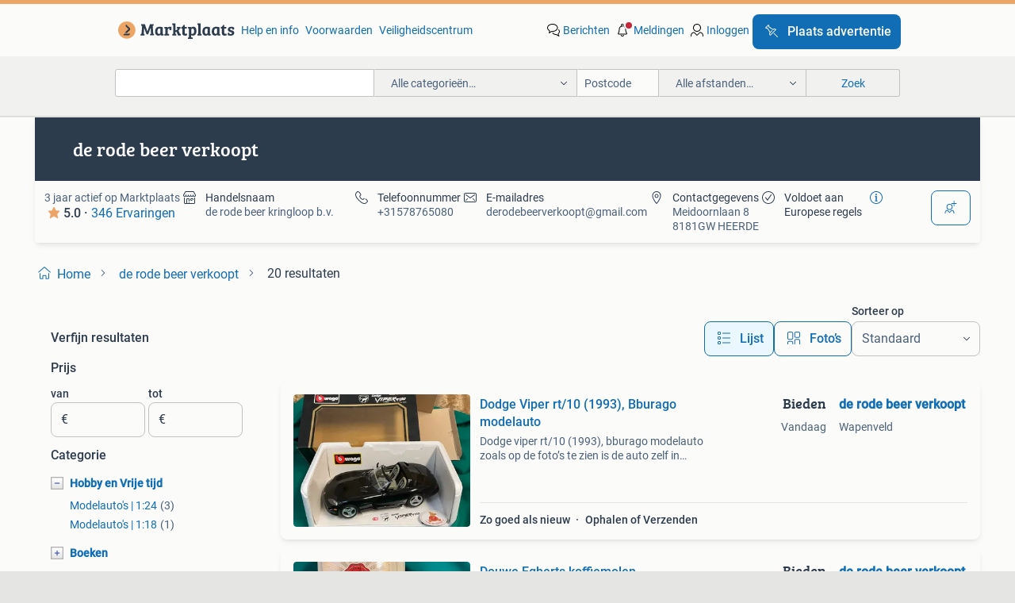

--- FILE ---
content_type: text/html; charset=utf-8
request_url: https://www.marktplaats.nl/u/de-rode-beer-verkoopt/47718411/
body_size: 31852
content:
<!DOCTYPE html><html lang="nl" data-theme="light"><head><meta charSet="utf-8" data-next-head=""/><meta name="viewport" content="width=device-width, initial-scale=1" data-next-head=""/><script async="" src="https://www.hzcdn.io/bff/static/vendor/ecg-js-ga-tracking/index.3e3977d7.js"></script><script async="" src="//www.google-analytics.com/analytics.js"></script><script async="" src="//p.marktplaats.net/identity/v2/mid.js"></script><title data-next-head="">≥ de rode beer verkoopt uit HEERDE - Advertenties op Marktplaats</title><meta name="description" content="Alle advertenties van de rode beer verkoopt, HEERDE op Marktplaats. Bekijk het aanbod van de rode beer verkoopt en vind producten en diensten tegen aantrekkelijke prijzen!" data-next-head=""/><meta name="robots" content="index, follow" data-next-head=""/><link rel="canonical" href="https://www.marktplaats.nl/u/de-rode-beer-verkoopt/47718411/" data-next-head=""/><meta http-equiv="Content-Language" content="nl"/><link rel="shortcut icon" href="https://www.hzcdn.io/bff/static/vendor/hz-web-ui/mp/favicons/favicon.53911c94.ico"/><link rel="apple-touch-icon" sizes="57x57" href="https://www.hzcdn.io/bff/static/vendor/hz-web-ui/mp/favicons/apple-touch-icon-57x57.c048cb4e.png"/><link rel="apple-touch-icon" sizes="114x114" href="https://www.hzcdn.io/bff/static/vendor/hz-web-ui/mp/favicons/apple-touch-icon-114x114.ea366763.png"/><link rel="apple-touch-icon" sizes="72x72" href="https://www.hzcdn.io/bff/static/vendor/hz-web-ui/mp/favicons/apple-touch-icon-72x72.59be38cf.png"/><link rel="apple-touch-icon" sizes="144x144" href="https://www.hzcdn.io/bff/static/vendor/hz-web-ui/mp/favicons/apple-touch-icon-144x144.ffaf6f9c.png"/><link rel="apple-touch-icon" sizes="60x60" href="https://www.hzcdn.io/bff/static/vendor/hz-web-ui/mp/favicons/apple-touch-icon-60x60.162072b8.png"/><link rel="apple-touch-icon" sizes="120x120" href="https://www.hzcdn.io/bff/static/vendor/hz-web-ui/mp/favicons/apple-touch-icon-120x120.2dae936e.png"/><link rel="apple-touch-icon" sizes="76x76" href="https://www.hzcdn.io/bff/static/vendor/hz-web-ui/mp/favicons/apple-touch-icon-76x76.cb92b85b.png"/><link rel="apple-touch-icon" sizes="152x152" href="https://www.hzcdn.io/bff/static/vendor/hz-web-ui/mp/favicons/apple-touch-icon-152x152.5acb4c1d.png"/><link rel="apple-touch-icon" sizes="180x180" href="https://www.hzcdn.io/bff/static/vendor/hz-web-ui/mp/favicons/apple-touch-icon-180x180.675f318c.png"/><link rel="icon" type="image/png" sizes="192x192" href="https://www.hzcdn.io/bff/static/vendor/hz-web-ui/mp/favicons/favicon-192x192.d48b5e19.png"/><link rel="icon" type="image/png" sizes="160x160" href="https://www.hzcdn.io/bff/static/vendor/hz-web-ui/mp/favicons/favicon-160x160.585782bb.png"/><link rel="icon" type="image/png" sizes="96x96" href="https://www.hzcdn.io/bff/static/vendor/hz-web-ui/mp/favicons/favicon-96x96.6f26ecda.png"/><link rel="icon" type="image/png" sizes="16x16" href="https://www.hzcdn.io/bff/static/vendor/hz-web-ui/mp/favicons/favicon-16x16.c740ee66.png"/><link rel="icon" type="image/png" sizes="32x32" href="https://www.hzcdn.io/bff/static/vendor/hz-web-ui/mp/favicons/favicon-32x32.46bc961c.png"/><meta name="theme-color" content="#eda566"/><meta name="msapplication-TileColor" content="#eda566"/><meta name="msapplication-square150x150logo" content="https://www.hzcdn.io/bff/static/vendor/hz-web-ui/mp/favicons/mstile-150x150.fe394456.png"/><meta name="msapplication-square310x310logo" content="https://www.hzcdn.io/bff/static/vendor/hz-web-ui/mp/favicons/mstile-310x310.f868dd30.png"/><meta name="msapplication-square70x70logo" content="https://www.hzcdn.io/bff/static/vendor/hz-web-ui/mp/favicons/mstile-70x70.3110e2eb.png"/><meta name="msapplication-wide310x150logo" content="https://www.hzcdn.io/bff/static/vendor/hz-web-ui/mp/favicons/mstile-310x150.1ed97f84.png"/><meta name="msapplication-config" content="none"/><link rel="preload" href="https://www.hzcdn.io/bff/static/_next/static/css/9e489c7708211639.css" as="style" crossorigin="anonymous"/><link rel="preload" href="https://www.hzcdn.io/bff/static/_next/static/css/0fef43449f52bba6.css" as="style" crossorigin="anonymous"/><script type="application/ld+json" data-next-head="">{"@context":"https:\u002F\u002Fschema.org","@type":"BreadcrumbList","itemListElement":[{"@type":"ListItem","position":1,"name":"Marktplaats","item":"https:\u002F\u002Fwww.marktplaats.nl\u002F"}]}</script><script type="application/ld+json" data-next-head="">{"@context":"https:\u002F\u002Fschema.org","@type":"Product","image":"https:\u002F\u002Fimages.marktplaats.com\u002Fapi\u002Fv1\u002Flisting-mp-p\u002Fimages\u002F69\u002F69a4e31f-82e8-49f5-9857-d6a620c698fe?rule=ecg_mp_eps$_82","brand":{"@type":"Thing","name":""},"offers":{"@type":"AggregateOffer","lowPrice":1,"highPrice":0,"priceCurrency":"EUR","availability":"http:\u002F\u002Fschema.org\u002FInStock"}}</script><script type="application/ld+json" data-next-head="">[{"@context":"https:\u002F\u002Fschema.org","@type":"ImageObject","creditText":"Marktplaats","name":"Dodge Viper rt\u002F10 (1993), Bburago modelauto","description":"Dodge viper rt\u002F10 (1993), bburago modelauto  zoals op de foto’s te zien is de auto zelf in nieuwstaat. De verpakking is in gebruikte staat. Graag bieden via het marktplaats systeem. Neem ook...","contentUrl":"https:\u002F\u002Fimages.marktplaats.com\u002Fapi\u002Fv1\u002Flisting-mp-p\u002Fimages\u002F69\u002F69a4e31f-82e8-49f5-9857-d6a620c698fe?rule=ecg_mp_eps$_85.jpg","creator":{"@type":"Person","name":"de rode beer verkoopt"},"representativeOfPage":false},{"@context":"https:\u002F\u002Fschema.org","@type":"ImageObject","creditText":"Marktplaats","name":"Douwe Egberts koffiemolen","description":"Douwe egberts d.e. Koffiemolen in zeer goede staat. De molen is in werkende staat formaat 34 x 14 x 19 cm graag bieden via het marktplaats systeem. Neem ook eens een kijkje bij onze andere a...","contentUrl":"https:\u002F\u002Fimages.marktplaats.com\u002Fapi\u002Fv1\u002Flisting-mp-p\u002Fimages\u002F0b\u002F0b961a2b-e050-4e6e-961b-e4679efeda73?rule=ecg_mp_eps$_85.jpg","creator":{"@type":"Person","name":"de rode beer verkoopt"},"representativeOfPage":false},{"@context":"https:\u002F\u002Fschema.org","@type":"ImageObject","creditText":"Marktplaats","name":"Ferrari F40 (1987), Bbugaro modelauto","description":"Rode ferrari f40 (1987), bbugaro modelauto  zoals op de foto’s te zien is de auto zelf in nieuwstaat. De verpakking is in gebruikte staat. Graag bieden via het marktplaats systeem. Neem ook ...","contentUrl":"https:\u002F\u002Fimages.marktplaats.com\u002Fapi\u002Fv1\u002Flisting-mp-p\u002Fimages\u002F25\u002F25d1ad16-892d-4d70-9926-9e74ac1ff34f?rule=ecg_mp_eps$_85.jpg","creator":{"@type":"Person","name":"de rode beer verkoopt"},"representativeOfPage":false},{"@context":"https:\u002F\u002Fschema.org","@type":"ImageObject","creditText":"Marktplaats","name":"180 Jetix verpakte knikkers","description":"180 jetix knikkers nog in originele verpakking. Gewicht zo’n 4 kilo. Graag bieden via het marktplaats systeem. Neem ook eens een kijkje bij onze andere advertenties op marktplaats.\u2028\u2028Kringloo...","contentUrl":"https:\u002F\u002Fimages.marktplaats.com\u002Fapi\u002Fv1\u002Flisting-mp-p\u002Fimages\u002F81\u002F81c35c9b-4222-492c-a981-9230f46d541a?rule=ecg_mp_eps$_85.jpg","creator":{"@type":"Person","name":"de rode beer verkoopt"},"representativeOfPage":false},{"@context":"https:\u002F\u002Fschema.org","@type":"ImageObject","creditText":"Marktplaats","name":"Bugatti Atlantic (1936), Bburago modelauto","description":"Bburago bugatti atlantic (1936) modelauto zoals op de foto’s te zien is de auto zelf in nieuwstaat. De verpakking is in gebruikte staat. Graag bieden via het marktplaats systeem. Neem ook ee...","contentUrl":"https:\u002F\u002Fimages.marktplaats.com\u002Fapi\u002Fv1\u002Flisting-mp-p\u002Fimages\u002F8c\u002F8c047d92-0aad-4f6d-95c5-28540e188f3d?rule=ecg_mp_eps$_85.jpg","creator":{"@type":"Person","name":"de rode beer verkoopt"},"representativeOfPage":false},{"@context":"https:\u002F\u002Fschema.org","@type":"ImageObject","creditText":"Marktplaats","name":"Heerder leesplankie","description":"Heerder leesplankje formaat 23 x 31 cm nieuw in verpakking graag bieden via het marktplaats systeem. Neem ook eens een kijkje bij onze andere advertenties op marktplaats.\u2028\u2028Kringloopwinkel de...","contentUrl":"https:\u002F\u002Fimages.marktplaats.com\u002Fapi\u002Fv1\u002Flisting-mp-p\u002Fimages\u002F06\u002F069f2606-2a65-4d55-add9-eae439bd9460?rule=ecg_mp_eps$_85.jpg","creator":{"@type":"Person","name":"de rode beer verkoopt"},"representativeOfPage":false},{"@context":"https:\u002F\u002Fschema.org","@type":"ImageObject","creditText":"Marktplaats","name":"Buste David van Michelangelo","description":"Buste david van michelangelo gemaakt van stevig steenachtig materiaal. Formaat 48 x 50 cm dit is een alleen op te halen object. Deze advertentie blijft online t\u002Fm maandag 26 januari 2026, 12...","contentUrl":"https:\u002F\u002Fimages.marktplaats.com\u002Fapi\u002Fv1\u002Flisting-mp-p\u002Fimages\u002Fc3\u002Fc32fbc39-fad8-4f3f-99e0-ec654d74b3f3?rule=ecg_mp_eps$_85.jpg","creator":{"@type":"Person","name":"de rode beer verkoopt"},"representativeOfPage":false},{"@context":"https:\u002F\u002Fschema.org","@type":"ImageObject","creditText":"Marktplaats","name":"Bamboe solar rekenmachine","description":"Bamboo solar calculator getest, in werkende staat formaat 17 x 9,5 cm graag bieden via het marktplaats systeem. Neem ook eens een kijkje bij onze andere advertenties op marktplaats.\u2028\u2028Kringlo...","contentUrl":"https:\u002F\u002Fimages.marktplaats.com\u002Fapi\u002Fv1\u002Flisting-mp-p\u002Fimages\u002Fc7\u002Fc700272d-8d81-4d56-a242-0c7b9e9410d2?rule=ecg_mp_eps$_85.jpg","creator":{"@type":"Person","name":"de rode beer verkoopt"},"representativeOfPage":false},{"@context":"https:\u002F\u002Fschema.org","@type":"ImageObject","creditText":"Marktplaats","name":"Porsche 959 Turbo (1986), Bburago modelauto","description":"Porsche 959 turbo (1986), bburago modelauto zoals op de foto’s te zien is de auto zelf in nieuwstaat. De verpakking is in gebruikte staat. Graag bieden via het marktplaats systeem. Neem ook ...","contentUrl":"https:\u002F\u002Fimages.marktplaats.com\u002Fapi\u002Fv1\u002Flisting-mp-p\u002Fimages\u002Fb2\u002Fb23a7cfd-bb48-49e1-976f-43bb7e696d39?rule=ecg_mp_eps$_85.jpg","creator":{"@type":"Person","name":"de rode beer verkoopt"},"representativeOfPage":false},{"@context":"https:\u002F\u002Fschema.org","@type":"ImageObject","creditText":"Marktplaats","name":"Boek Ford in Nederland 1924-1999","description":"Boek ford in nederland 1924-1999 uitgave van ford bevat zo’n 220+ pagina’s graag bieden via het marktplaats systeem. Neem ook eens een kijkje bij onze andere advertenties op marktplaats.\u2028\u2028Kr...","contentUrl":"https:\u002F\u002Fimages.marktplaats.com\u002Fapi\u002Fv1\u002Flisting-mp-p\u002Fimages\u002Fc1\u002Fc167de3d-8605-45c5-9baf-112a3056a5a1?rule=ecg_mp_eps$_85.jpg","creator":{"@type":"Person","name":"de rode beer verkoopt"},"representativeOfPage":false},{"@context":"https:\u002F\u002Fschema.org","@type":"ImageObject","creditText":"Marktplaats","name":"Herman Brood prent “Metro”","description":"Herman brood prent “metro” formaat lijst 26 x 21 cm niet bekend of het wellicht een litho of zeefdruk betreft. Graag bieden via het marktplaats systeem. Neem ook eens een kijkje bij onze and...","contentUrl":"https:\u002F\u002Fimages.marktplaats.com\u002Fapi\u002Fv1\u002Flisting-mp-p\u002Fimages\u002F18\u002F184b03c2-2580-48cf-8436-5447748af89f?rule=ecg_mp_eps$_85.jpg","creator":{"@type":"Person","name":"de rode beer verkoopt"},"representativeOfPage":false},{"@context":"https:\u002F\u002Fschema.org","@type":"ImageObject","creditText":"Marktplaats","name":"Boek & tickets afscheidswedstrijd Phillip Cocu","description":"Boek & tickets afscheidswedstrijd phillip cocu, 25 juli 2009 boek heeft 40 pagina’s en is in nieuwstaat de twee tickets zijn gebruikt graag bieden via het marktplaats systeem. Neem ook eens ...","contentUrl":"https:\u002F\u002Fimages.marktplaats.com\u002Fapi\u002Fv1\u002Flisting-mp-p\u002Fimages\u002F95\u002F951e5fc8-3a5f-47eb-a6fd-4ce76d897832?rule=ecg_mp_eps$_85.jpg","creator":{"@type":"Person","name":"de rode beer verkoopt"},"representativeOfPage":false},{"@context":"https:\u002F\u002Fschema.org","@type":"ImageObject","creditText":"Marktplaats","name":"Tegel dam- en schaakvereniging Denk en Zet, Hattem","description":"Tegel 50 jarig bestaan \u002F 1936-1986 \u002F dam- en schaakvereniging denk en zet, hattem formaat tegel 15 x 15 cm graag bieden via het marktplaats systeem. Neem ook eens een kijkje bij onze andere ...","contentUrl":"https:\u002F\u002Fimages.marktplaats.com\u002Fapi\u002Fv1\u002Flisting-mp-p\u002Fimages\u002Fe6\u002Fe6b7a099-1e4c-415a-aaf7-5542ddeeef30?rule=ecg_mp_eps$_85.jpg","creator":{"@type":"Person","name":"de rode beer verkoopt"},"representativeOfPage":false},{"@context":"https:\u002F\u002Fschema.org","@type":"ImageObject","creditText":"Marktplaats","name":"Lord Voldemort action figure","description":"Lord voldemort action figure figuur uit de harry potter films, van het merk tomy de papieren achterkant ontbreekt formaat verpakking 15,5 x 12,5 cm graag bieden via het marktplaats systeem. ...","contentUrl":"https:\u002F\u002Fimages.marktplaats.com\u002Fapi\u002Fv1\u002Flisting-mp-p\u002Fimages\u002Fc1\u002Fc19c3070-c28b-4118-9552-0ae9265a9f64?rule=ecg_mp_eps$_85.jpg","creator":{"@type":"Person","name":"de rode beer verkoopt"},"representativeOfPage":false},{"@context":"https:\u002F\u002Fschema.org","@type":"ImageObject","creditText":"Marktplaats","name":"Vintage Glaco borstpomp","description":"Vintage glaco borstpomp pomp 14 cm hoog, 6,5 cm breed graag bieden via het marktplaats systeem. Neem ook eens een kijkje bij onze andere advertenties op marktplaats.\u2028\u2028Kringloopwinkel de rode...","contentUrl":"https:\u002F\u002Fimages.marktplaats.com\u002Fapi\u002Fv1\u002Flisting-mp-p\u002Fimages\u002F68\u002F6880dc1f-312e-4780-a4cb-1f5820418c76?rule=ecg_mp_eps$_85.jpg","creator":{"@type":"Person","name":"de rode beer verkoopt"},"representativeOfPage":false},{"@context":"https:\u002F\u002Fschema.org","@type":"ImageObject","creditText":"Marktplaats","name":"Oranje allerlei I, 1968\u002F1969, Polygoon dia’s","description":"Oranje allerlei i, 1968\u002F1969, polygoon dia’s 12 dia’s met onderwerpen: zomervakantie in porto ercole 1968 prins johan friso, geboorte-aangifte en doop wintervakantie in lech, 1969 graag bied...","contentUrl":"https:\u002F\u002Fimages.marktplaats.com\u002Fapi\u002Fv1\u002Flisting-mp-p\u002Fimages\u002Fe0\u002Fe0537df3-2981-475a-adf0-0d6f517eae6a?rule=ecg_mp_eps$_85.jpg","creator":{"@type":"Person","name":"de rode beer verkoopt"},"representativeOfPage":false},{"@context":"https:\u002F\u002Fschema.org","@type":"ImageObject","creditText":"Marktplaats","name":"Boek De Heertganck, 1968-1993 (Heerde)","description":"Boek de heertganck, 1968-1993 jubileumboek van scholengemeenschap de heertganck in heerde. Zo’n 135+ pagina’s graag bieden via het marktplaats systeem. Neem ook eens een kijkje bij onze ande...","contentUrl":"https:\u002F\u002Fimages.marktplaats.com\u002Fapi\u002Fv1\u002Flisting-mp-p\u002Fimages\u002F2e\u002F2e7f28e3-4c5d-4fe2-993d-1d58f09dc286?rule=ecg_mp_eps$_85.jpg","creator":{"@type":"Person","name":"de rode beer verkoopt"},"representativeOfPage":false},{"@context":"https:\u002F\u002Fschema.org","@type":"ImageObject","creditText":"Marktplaats","name":"7 BUD badeendjes","description":"7 bud badeenden, luxury duck een bud by designroom product positive poem ouchie royal guard safari duck* paparazzi spooky rose duck* graag bieden via het marktplaats systeem.  Bevat naam aan...","contentUrl":"https:\u002F\u002Fimages.marktplaats.com\u002Fapi\u002Fv1\u002Flisting-mp-p\u002Fimages\u002Fc7\u002Fc7c62d10-276b-4f4f-b3c9-37208b2247f9?rule=ecg_mp_eps$_85.jpg","creator":{"@type":"Person","name":"de rode beer verkoopt"},"representativeOfPage":false},{"@context":"https:\u002F\u002Fschema.org","@type":"ImageObject","creditText":"Marktplaats","name":"5x Disney blu ray","description":"5x disney blu ray peter pan, special edition big hero 6 de kleine zeemeermin, diamond edition, incl. Kartonnen omslaghoes pocahontas lady en de vagebond, diamond edition, blu ray & dvd volge...","contentUrl":"https:\u002F\u002Fimages.marktplaats.com\u002Fapi\u002Fv1\u002Flisting-mp-p\u002Fimages\u002F38\u002F38ce71b4-e2b7-468b-ba8f-2b5150acea7a?rule=ecg_mp_eps$_85.jpg","creator":{"@type":"Person","name":"de rode beer verkoopt"},"representativeOfPage":false},{"@context":"https:\u002F\u002Fschema.org","@type":"ImageObject","creditText":"Marktplaats","name":"KLM junior stewardess pin","description":"Klm junior stewardess pin formaat: 6,5 x 1,7 cm graag bieden via het marktplaats systeem. Neem ook eens een kijkje bij onze andere advertenties op marktplaats.\u2028\u2028Kringloopwinkel de rode beer\u2028...","contentUrl":"https:\u002F\u002Fimages.marktplaats.com\u002Fapi\u002Fv1\u002Flisting-mp-p\u002Fimages\u002F69\u002F699c5639-2eed-41fc-97fe-bdd5b096c4a4?rule=ecg_mp_eps$_85.jpg","creator":{"@type":"Person","name":"de rode beer verkoopt"},"representativeOfPage":false}]</script><link rel="stylesheet" href="https://www.hzcdn.io/bff/static/vendor/hz-design-tokens/mp/tokens/CssVars.16a3d88c.css"/><link rel="stylesheet" href="https://www.hzcdn.io/bff/static/vendor/hz-web-ui/mp/assets/Assets.bcc3aa46.css"/><link rel="stylesheet" href="https://www.hzcdn.io/bff/static/vendor/hz-web-ui/mp/Fonts.af97ee0f.css"/><link rel="stylesheet" href="https://www.hzcdn.io/bff/static/vendor/hz-web-ui/mp/icons/Icons.b1a42fc0.css"/><link rel="stylesheet" href="https://www.hzcdn.io/bff/static/vendor/hz-web-ui/mp/Index.399cc0e6.css"/><link rel="stylesheet" href="https://www.hzcdn.io/bff/static/vendor/hz-web-ui/mp/apps/Header/Index.e43d67f0.css"/><link rel="stylesheet" href="https://www.hzcdn.io/bff/static/vendor/hz-web-ui/mp/apps/LoginNudge/Index.452bb7be.css"/><script type="text/javascript">    (function (w, d, s, l, i) {
        w[l] = w[l] || [];
        w[l].push({'gtm.start': new Date().getTime(), event: 'gtm.js'});
        var f = d.getElementsByTagName(s)[0], j = d.createElement(s), dl = l != 'dataLayer' ? '&l=' + l : '';
        j.async = true;
        j.src = 'https://tagmanager.marktplaats.nl/gtm.js?id=' + i + dl;
        f.parentNode.insertBefore(j, f);
    })(window, document, 'script', 'dataLayer', 'GTM-TFG7LW');
</script><script type="text/javascript">
    const dataLayer = window.dataLayer || [];
    dataLayer.push({"s":{"pn":-1,"ps":-1,"tr":-1,"srt":{},"prc":{"mn":-1,"mx":-1}},"l":{"d":0,"pcid":""},"m":{},"p":{"t":"ResultsBrowse","vt":"LR","v":7},"c":{"c":{"id":0,"n":""},"l1":{"id":0,"n":""},"l2":{"id":0,"n":""},"sfc":{"id":0,"n":""}},"u":{"li":false,"tg":{"stg":"hzbit1544_b|bnl31758_b|bnl16400_b|bnl13923_b|mp2199_b|hzbit1440_b|aur7918_b|configurablelandingpage_b|bnl30290_b|aur7826_b|bnl34031_b|hzbit1543_b|bnl34342_b|bnl4892_b|hzbit1405_b|bnl23670_b|bnl23670v3_b|aur3186_b|bnl31759_b"}},"d":{"ua":"Mozilla/5.0 (Macintosh; Intel Mac OS X 10_15_7) AppleWebKit/537.36 (KHTML, like Gecko) Chrome/131.0.0.0 Safari/537.36; ClaudeBot/1.0; +claudebot@anthropic.com)"},"a":{},"o":{}}, {"consentToAllPurposes":false}, {"consentToAllPurposes":false})</script><script type="text/javascript">window.ecGaEventsOnLoad = [];
    window.ecGa = window.ecGa || function() { (ecGa.q = ecGa.q || []).push(arguments) };
    window.ecGaInitialId = 'UA-4684363-31'</script><script type="text/javascript">window.customGlobalConfig = {"pageViewMetricConfig":{"vurl":"SellerOtherItemsPage","isPageViewCustomMetricEnabled":true,"gptBatchMetricsEndpointUrl":"/metrics/displays"},"adsenseMetricConfig":{"vurl":"SellerOtherItemsPage","enableAdsenseMetrics":true,"gptBatchMetricsEndpointUrl":"/metrics/displays"}}</script><script type="text/javascript">
    const STORAGE_SCROLL_KEY = 'lrp_scroll_store';
    const TYPE_BACK_FORWARD = 2;

    window.addEventListener('pageshow', (event) => {
      const isNavigatedBack =
        window?.performance?.getEntriesByType('navigation')?.[0]?.type === 'back_forward' ||
        window?.performance?.navigation?.type === TYPE_BACK_FORWARD;
      const isScrolledToTop = window.scrollY === 0;
      const isScrolledBelowSmartBanner = window.scrollY === 1;
      const scrollRestorationEvent = {
        eventAction: 'exposedScrollRestoration',
      };
      const storageItem = sessionStorage.getItem(STORAGE_SCROLL_KEY);
      let parsedStorageItem = {};
      if (storageItem) {
        try {
          parsedStorageItem = JSON.parse(storageItem);
        } catch (e) {
          sessionStorage.removeItem(STORAGE_SCROLL_KEY);
        }
      }
      const { href, pos, height } = parsedStorageItem;
      const samePage = href === window.location.href;
      const acceptableDiff = window.innerHeight / 2;
      const diffScrollPositions = Math.abs(pos - window.scrollY);

      if (isNavigatedBack && samePage && pos > 10 && (isScrolledToTop || isScrolledBelowSmartBanner || diffScrollPositions > acceptableDiff)) {
        if (history.scrollRestoration) {
          history.scrollRestoration = 'manual';
        }
        setTimeout(() => {
          const layoutElements = document.querySelectorAll('.hz-Page-body, .hz-Page-container--fullHeight');
          layoutElements.forEach((el) => {
            el.style.minHeight = height + 'px';
          });
          window.scrollTo(0, pos);
        }, 0);
      }
    });
  </script><link rel="stylesheet" href="https://www.hzcdn.io/bff/static/_next/static/css/9e489c7708211639.css" crossorigin="anonymous" data-n-g=""/><link rel="stylesheet" href="https://www.hzcdn.io/bff/static/_next/static/css/0fef43449f52bba6.css" crossorigin="anonymous" data-n-p=""/><noscript data-n-css=""></noscript><script defer="" crossorigin="anonymous" noModule="" src="https://www.hzcdn.io/bff/static/_next/static/chunks/polyfills-42372ed130431b0a.js"></script><script src="https://www.hzcdn.io/bff/static/_next/static/chunks/webpack-4703a58f85d3c682.js" defer="" crossorigin="anonymous"></script><script src="https://www.hzcdn.io/bff/static/_next/static/chunks/framework-117214d4b4dec970.js" defer="" crossorigin="anonymous"></script><script src="https://www.hzcdn.io/bff/static/_next/static/chunks/main-6c2b5bfdfee7465e.js" defer="" crossorigin="anonymous"></script><script src="https://www.hzcdn.io/bff/static/_next/static/chunks/pages/_app-7cf64b46993fc2e3.js" defer="" crossorigin="anonymous"></script><script src="https://www.hzcdn.io/bff/static/_next/static/chunks/614-4963f56e65520160.js" defer="" crossorigin="anonymous"></script><script src="https://www.hzcdn.io/bff/static/_next/static/chunks/580-72eb125308b262a8.js" defer="" crossorigin="anonymous"></script><script src="https://www.hzcdn.io/bff/static/_next/static/chunks/762-706ee0c75825ff92.js" defer="" crossorigin="anonymous"></script><script src="https://www.hzcdn.io/bff/static/_next/static/chunks/162-6d6564e90015ed12.js" defer="" crossorigin="anonymous"></script><script src="https://www.hzcdn.io/bff/static/_next/static/chunks/191-ca6f830a3869e778.js" defer="" crossorigin="anonymous"></script><script src="https://www.hzcdn.io/bff/static/_next/static/chunks/702-9131dd914cee6fcd.js" defer="" crossorigin="anonymous"></script><script src="https://www.hzcdn.io/bff/static/_next/static/chunks/193-8480737841edc87f.js" defer="" crossorigin="anonymous"></script><script src="https://www.hzcdn.io/bff/static/_next/static/chunks/pages/lrp.mp.nlnl-f4e36603636c7039.js" defer="" crossorigin="anonymous"></script><script src="https://www.hzcdn.io/bff/static/_next/static/Lpnl6m6lz0Xou852pdmwu/_buildManifest.js" defer="" crossorigin="anonymous"></script><script src="https://www.hzcdn.io/bff/static/_next/static/Lpnl6m6lz0Xou852pdmwu/_ssgManifest.js" defer="" crossorigin="anonymous"></script></head><body><div class="hz-Page-body hz-Page-body--lrp hz-Page"><link rel="preload" as="image" href="//www.hzcdn.io/bff/static/vendor/hz-web-ui/mp/assets/tenant--nlnl.fdb6d8c5.svg"/><link rel="preload" as="image" href="//www.hzcdn.io/bff/static/vendor/hz-web-ui/mp/assets/tenant-coin--nlnl.e0064ede.svg"/><link rel="preload" as="image" href="/bff/static/_next/assets/collapsible-menu-open-icon.08973cd1.png"/><link rel="preload" as="image" href="/bff/static/_next/assets/collapsible-menu-closed-icon.f738b22e.png"/><link rel="preload" as="image" href="https://images.marktplaats.com/api/v1/listing-mp-p/images/69/69a4e31f-82e8-49f5-9857-d6a620c698fe?rule=ecg_mp_eps$_82" fetchPriority="high"/><script async="" src="https://consent.marktplaats.nl/unified/wrapperMessagingWithoutDetection.js"></script><div id="__next"><script>function _typeof(t){return(_typeof="function"==typeof Symbol&&"symbol"==typeof Symbol.iterator?function(t){return typeof t}:function(t){return t&&"function"==typeof Symbol&&t.constructor===Symbol&&t!==Symbol.prototype?"symbol":typeof t})(t)}!function(){for(var t,e,o=[],n=window,r=n;r;){try{if(r.frames.__tcfapiLocator){t=r;break}}catch(t){}if(r===n.top)break;r=n.parent}t||(function t(){var e=n.document,o=!!n.frames.__tcfapiLocator;if(!o)if(e.body){var r=e.createElement("iframe");r.style.cssText="display:none",r.name="__tcfapiLocator",e.body.appendChild(r)}else setTimeout(t,5);return!o}(),n.__tcfapi=function(){for(var t=arguments.length,n=new Array(t),r=0;r<t;r++)n[r]=arguments[r];if(!n.length)return o;"setGdprApplies"===n[0]?n.length>3&&2===parseInt(n[1],10)&&"boolean"==typeof n[3]&&(e=n[3],"function"==typeof n[2]&&n[2]("set",!0)):"ping"===n[0]?"function"==typeof n[2]&&n[2]({gdprApplies:e,cmpLoaded:!1,cmpStatus:"stub"}):o.push(n)},n.addEventListener("message",(function(t){var e="string"==typeof t.data,o={};if(e)try{o=JSON.parse(t.data)}catch(t){}else o=t.data;var n="object"===_typeof(o)?o.__tcfapiCall:null;n&&window.__tcfapi(n.command,n.version,(function(o,r){var a={__tcfapiReturn:{returnValue:o,success:r,callId:n.callId}};t&&t.source&&t.source.postMessage&&t.source.postMessage(e?JSON.stringify(a):a,"*")}),n.parameter)}),!1))}();</script><script>
  window._sp_ss_config = {
    accountId: 1825,
    baseEndpoint: 'https://consent.marktplaats.nl',
    privacyManagerModalId: 1177336,
  };
</script><script src="https://www.hzcdn.io/bff/static/vendor/sourcepoint-lib/index.620fc35c.js"></script><header class=" u-stickyHeader" style="height:100%"><div class="hz-Header"><div class="hz-Header-ribbonTop"></div><div class="hz-Header-navBar hz-Header-bigger-touchAreas"><div class="hz-Header-maxWidth"><a class="hz-Link hz-Link--standalone hz-Header-logo" data-role="homepage" aria-label="Homepage" tabindex="0" href="/" role="link"><img src="//www.hzcdn.io/bff/static/vendor/hz-web-ui/mp/assets/tenant--nlnl.fdb6d8c5.svg" class="hz-Header-logo-desktop" alt="Marktplaats Start"/><img src="//www.hzcdn.io/bff/static/vendor/hz-web-ui/mp/assets/tenant-coin--nlnl.e0064ede.svg" class="hz-Header-logo-mobile" alt="Marktplaats Start"/></a><a class="hz-Button hz-Button--primary hz-Header-skipToMain" href="#main-container" data-role="skip-to-main">Ga naar advertenties</a><ul class="hz-Header-links"><li><a class="hz-Link hz-Link--isolated" tabindex="0" href="https://help.marktplaats.nl/s/" role="link">Help en info</a></li><li><a class="hz-Link hz-Link--isolated" tabindex="0" href="https://www.marktplaats.nl/i/help/over-marktplaats/voorwaarden-en-privacybeleid/algemene-gebruiksvoorwaarden.dot.html" role="link">Voorwaarden</a></li><li><a class="hz-Link hz-Link--isolated" tabindex="0" href="https://www.marktplaats.nl/m/veiligheidscentrum/" role="link">Veiligheidscentrum</a></li></ul><ul class="hz-Header-menu" data-role="nav-dropdown-menu"><li class="hz-hide-custom--messages"><a class="hz-Link hz-Link--isolated" data-sem="messagingDisplayAction" data-role="messaging" title="Berichten" tabindex="0" href="/messages" role="link"><div class="hz-Button-badge"><i class="hz-Icon hz-Icon--backgroundDefaultInverse hz-SvgIcon hz-SvgIconMessages" aria-hidden="true" data-sem="Icon"></i><span class="hz-hide-lte-md">Berichten</span></div></a></li><li><a class="hz-Link hz-Link--isolated" data-role="notifications" title="Meldingen" tabindex="0" href="/notifications" role="button"><div class="hz-Button-badge"><i class="hz-Icon hz-Icon--backgroundDefaultInverse hz-SvgIcon hz-SvgIconNotification" aria-hidden="true" data-sem="Icon"></i><i class="hz-Header-badge hz-Header-badge--signalAction"></i><span class="hz-hide-lte-md">Meldingen</span></div></a></li><li class="hz-hide-gte-lg"><button class="hz-Link hz-Link--isolated" data-role="hamburgerOpen" tabindex="0" type="button" role="link"><i class="hz-Icon hz-Icon--backgroundDefaultInverse hz-SvgIcon hz-SvgIconProfile" aria-hidden="true" data-sem="Icon"></i></button></li><li class="hz-hide-lte-md"><a class="hz-Link hz-Link--isolated" data-role="login" tabindex="0" href="/identity/v2/login?target=" role="link"><i class="hz-Icon hz-Icon--backgroundDefaultInverse hz-SvgIcon hz-SvgIconProfile" aria-hidden="true" data-sem="Icon"></i><span>Inloggen</span></a></li><li><a class="hz-Button hz-Button--primary hz-Button--callToAction" href="https://link.marktplaats.nl/link/placead/start" data-role="placeAd" tabindex="0" aria-label="Plaats advertentie"><span class="hz-Button-Icon hz-Button-Icon--start"><i class="hz-Icon hz-SvgIcon hz-SvgIconPinCallToActionForeground" aria-hidden="true" data-sem="Icon"></i></span><span class="hz-hide-lte-md">Plaats advertentie</span></a></li></ul></div></div><div class="hz-Header-searchBar"><div class="hz-Header-maxWidth "><form class="hz-SearchForm" data-role="searchForm" method="get"><div class="hz-SearchFieldset-standard"><div class="hz-SearchForm-query" data-role="searchForm-query"><div class="hz-Nav-dropdown hz-Nav-dropdown--full-width hz-Nav-dropdown--closed"><input class="hz-Nav-dropdown-toggle hz-Header-Autocomplete-input" spellCheck="false" data-role="searchForm-autocomplete" aria-label="Dropdown zoekbalk" autoComplete="off" tabindex="0" role="combobox" aria-expanded="false" aria-owns="dropdown-list" aria-describedby="autocomplete-instructions" name="query" value=""/><div id="autocomplete-instructions" style="display:none">Typ om suggesties te zien. Gebruik de pijltjestoetsen om door de suggesties te navigeren en druk op Enter om een optie te selecteren.</div><div aria-live="polite" style="position:absolute;height:0;width:0;overflow:hidden"></div></div></div></div><div class="hz-SearchFieldset-advanced"><div class="hz-SearchForm-category"><div class="hz-CustomDropdown" data-role="searchForm-category-menu"><div class="hz-Custom-dropdown-container  is-dirty"><div class="hz-Input hz-dropdown-trigger" id="categoryId" role="button" aria-haspopup="listbox" aria-label="Alle categorieën… selected, Kies categorie:, collapsed" aria-required="false" tabindex="0" data-testid="dropdown-trigger" data-value="0"><span class="hz-dropdown-value">Alle categorieën…</span><i class="hz-Icon hz-SvgIcon hz-SvgIconArrowDown" aria-hidden="true" data-sem="Icon"></i></div></div></div><input type="hidden" name="categoryId" value="0"/></div><div id="formPostcode" class="hz-SearchForm-postcode"><div class="hz-TextField"><div class="hz-TextField-formControl"><input class="hz-TextField-input" autoComplete="off" placeholder="Postcode" aria-label="Postcode" id="TextField-" type="text" aria-describedby="TextField--Footer-helper-text" aria-invalid="false" name="postcode" value=""/></div><div class="hz-TextField-footer"><div></div><div id="live-announcement" role="alert" aria-live="polite" aria-atomic="true" style="position:absolute;height:0;width:0;overflow:hidden;display:none"></div></div></div></div><div class="hz-SearchForm-distance"><div class="hz-CustomDropdown" data-role="searchForm-distance-menu"><div class="hz-Custom-dropdown-container  is-dirty"><div class="hz-Input hz-dropdown-trigger" id="distance" role="button" aria-haspopup="listbox" aria-label="Alle afstanden… selected, Kies afstand:, collapsed" aria-required="false" tabindex="0" data-testid="dropdown-trigger" data-value="0"><span class="hz-dropdown-value">Alle afstanden…</span><i class="hz-Icon hz-SvgIcon hz-SvgIconArrowDown" aria-hidden="true" data-sem="Icon"></i></div></div></div><input type="hidden" name="distance" value="0"/></div></div><button class="hz-Button hz-Button--secondary hz-SearchForm-search" type="submit" data-role="searchForm-button" tabindex="0"><i class="hz-Icon hz-hide-gte-md hz-SvgIcon hz-SvgIconSearch" aria-hidden="true" data-sem="Icon"></i><span class="hz-show-md">Zoek</span></button><div class="hz-SearchForm-options"><label class="hz-SelectionInput hz-SelectionInput--Checkbox" for="Checkbox-vanDezeAdverteerder-false"><div class="hz-SelectionInput-InputContainer"><input class="hz-SelectionInput-Input" type="Checkbox" id="Checkbox-vanDezeAdverteerder-false" name="Checkbox-vanDezeAdverteerder-false" value="false"/></div><div class="hz-SelectionInput-Container"><div class="hz-SelectionInput-Body"><div class="hz-SelectionInput-Label"><span class="hz-SelectionInput-LabelText"><span class="hz-Text hz-Text--bodyLarge u-colorTextPrimary">Van deze adverteerder</span></span></div></div></div></label></div></form></div></div><div class="hz-Header-ribbonBottom"></div></div></header><!--$--><!--/$--><main class="hz-Page-container hz-Page-container--"><div class="hz-Page-content" id="content"><section class="hz-SellerHeader hz-Page-element hz-Page-element--full-width"><article class="hz-Card"><div class="seller-header__with-no-imagery-top-section"><h2 class="title">de rode beer verkoopt</h2></div><div class="seller-header-info-free__others"><div class="hz-UtilsBlock u-textStyleBodyLarge"><div class="hz-UtilsBlock u-colorTextSecondary u-textStyleBodyRegular"><div>3 jaar actief op Marktplaats</div></div><div class="reviews"><div role="group" aria-label="Beoordeeld met 5.0 van de 5 sterren"><i class="hz-Icon hz-Icon--textBrandPrimary hz-SvgIcon hz-SvgIconSaved" aria-hidden="true" data-sem="Icon"></i><span class="hz-Text hz-Text--bodyLargeStrong">5.0 · </span></div><button class="hz-Link hz-Link--isolated dialog-link" type="button" role="link">346 Ervaringen</button></div></div><div class="dsa-items"><div class="item"><i class="hz-Icon icon hz-SvgIcon hz-SvgIconShop" aria-hidden="true" data-sem="Icon"></i><div><div class="title">Handelsnaam</div><div class="value  company-name">de rode beer kringloop b.v.</div></div></div><div class="item"><i class="hz-Icon icon hz-SvgIcon hz-SvgIconCall" aria-hidden="true" data-sem="Icon"></i><div><div class="title">Telefoonnummer</div><div class="value">+31578765080</div></div></div><div class="item"><i class="hz-Icon icon hz-SvgIcon hz-SvgIconEmail" aria-hidden="true" data-sem="Icon"></i><div><div class="title">E-mailadres</div><div class="value">derodebeerverkoopt@gmail.com</div></div></div><div class="item"><i class="hz-Icon icon hz-SvgIcon hz-SvgIconLocation" aria-hidden="true" data-sem="Icon"></i><div><div class="title">Contactgegevens</div><div class="value">Meidoornlaan 8</div><div class="value">8181GW<!-- --> <!-- -->HEERDE</div></div></div><div class="eu-compliance-item"><div class="icon"><i class="hz-Icon hz-SvgIcon hz-SvgIconCheckmarkCircledLine" aria-hidden="true" data-sem="Icon"></i></div><div class="title">Voldoet aan Europese regels</div><div class="hz-PopOverTrigger"><span class="hz-PopOverTrigger hz-PopOverTrigger--bottom"><i class="hz-Icon hz-Icon--backgroundControlsSelected info-icon hz-SvgIcon hz-SvgIconInfo" aria-hidden="true" data-sem="Icon"></i></span></div></div></div><div class="hz-SaveSellerControl"><div id="save-seller"><form id="save-seller-form" action=""><input type="hidden" name="sellerId" value="47718411"/><button class="hz-Button hz-Button--secondary" title="Verkoper volgen"><span class="hz-Button-Icon"><i class="hz-Icon hz-SvgIcon hz-SvgIconFollow" aria-hidden="true" data-sem="Icon"></i></span></button></form></div></div></div></article></section><div class="hz-Banner hz-Banner--fluid"><div id="banner-top-dt" class="loading mobileOnly soiBanner"></div></div><div class="hz-Page-element hz-Page-element hz-Page-element--full-width hz-Page-element--breadCrumbAndSaveSearch"><nav class="hz-Breadcrumbs" aria-label="Kruimelpad"><ol class="hz-BreadcrumbsList"><li class="hz-Breadcrumb" data-testid="breadcrumb-link"><a class="hz-Link hz-Link--isolated" href="/" role="link"><i class="hz-Icon hz-Icon--textLinkDefault left-icon hz-SvgIcon hz-SvgIconHome" aria-hidden="true" data-sem="Icon"></i><span class="hz-BreadcrumbLabel">Home</span><i class="hz-Icon hz-Icon--textSecondary right-icon hz-SvgIcon hz-SvgIconArrowRight" aria-hidden="true" data-sem="Icon"></i></a></li><li class="hz-Breadcrumb" data-testid="breadcrumb-link"><a class="hz-Link hz-Link--isolated" href="/u/de-rode-beer-verkoopt/47718411/" role="link"><span class="hz-BreadcrumbLabel">de rode beer verkoopt</span><i class="hz-Icon hz-Icon--textSecondary right-icon hz-SvgIcon hz-SvgIconArrowRight" aria-hidden="true" data-sem="Icon"></i></a></li><li class="hz-Breadcrumb" aria-current="page" data-testid="breadcrumb-last-item"><span class="hz-CurrentPage" role="text" aria-label="[object Object], current page."><span>20 resultaten</span></span></li></ol></nav></div><div class="hz-Page-element hz-Page-element--aside"><div class="hz-Filters"><div class="hz-RowHeader"><span class="hz-HeaderTitle"><span class="hz-Text hz-Text--bodyLargeStrong u-colorTextPrimary">Verfijn resultaten</span></span></div><div class="hz-Filter"><div class="hz-RowHeader range-PriceCents"><span class="hz-HeaderTitle"><span class="hz-Text hz-Text--bodyLargeStrong u-colorTextPrimary">Prijs</span></span></div><div role="group" aria-labelledby="range-PriceCents" class="hz-Filter-fields"><div class="hz-TextField hz-TextField--prefixed"><label class="hz-Text hz-Text--bodyRegularStrong u-colorTextPrimary input-label" for="PrefixedTextField-van">van</label><div class="hz-TextField-formControl"><span class="hz-TextField-prefix">€</span><input class="hz-TextField-input" id="PrefixedTextField-van" type="text" aria-describedby="PrefixedTextField-van-Footer-helper-text" aria-invalid="false" name="from" value=""/></div><div class="hz-TextField-footer"><div></div><div id="live-announcement" role="alert" aria-live="polite" aria-atomic="true" style="position:absolute;height:0;width:0;overflow:hidden;display:none"></div></div></div><div class="hz-TextField hz-TextField--prefixed"><label class="hz-Text hz-Text--bodyRegularStrong u-colorTextPrimary input-label" for="PrefixedTextField-tot">tot</label><div class="hz-TextField-formControl"><span class="hz-TextField-prefix">€</span><input class="hz-TextField-input" id="PrefixedTextField-tot" type="text" aria-describedby="PrefixedTextField-tot-Footer-helper-text" aria-invalid="false" name="to" value=""/></div><div class="hz-TextField-footer"><div></div><div id="live-announcement" role="alert" aria-live="polite" aria-atomic="true" style="position:absolute;height:0;width:0;overflow:hidden;display:none"></div></div></div></div></div><div class="hz-Filter"><div class="hz-RowHeader"><span class="hz-HeaderTitle"><span class="hz-Text hz-Text--bodyLargeStrong u-colorTextPrimary">Categorie</span></span></div><ul class="hz-Tree-list"><div id="1099" class="hz-Tree-list-item"><li class="hz-Level-one hz-Level-one--open  "><button aria-expanded="true" aria-label="Hobby en Vrije tijd" class="hz-State-button"><img src="/bff/static/_next/assets/collapsible-menu-open-icon.08973cd1.png" alt="expand" class="hz-State-icon"/></button><a class="hz-Link hz-Link--isolated category-name" tabindex="0" role="link">Hobby en Vrije tijd</a></li><li class="hz-Level-two "><a class="hz-Link hz-Link--isolated category-name" tabindex="0" role="link">Modelauto&#x27;s | 1:24<span class="hz-Filter-counter">(<!-- -->3<!-- -->)</span></a></li><li class="hz-Level-two "><a class="hz-Link hz-Link--isolated category-name" tabindex="0" role="link">Modelauto&#x27;s | 1:18<span class="hz-Filter-counter">(<!-- -->1<!-- -->)</span></a></li></div><div id="201" class="hz-Tree-list-item"><li class="hz-Level-one hz-Level-one--closed  "><button aria-expanded="false" aria-label="Boeken" class="hz-State-button"><img src="/bff/static/_next/assets/collapsible-menu-closed-icon.f738b22e.png" alt="expand" class="hz-State-icon"/></button><a class="hz-Link hz-Link--isolated category-name" tabindex="0" role="link">Boeken</a></li><li class="hz-Level-two "><a class="hz-Link hz-Link--isolated category-name" tabindex="0" role="link">Geschiedenis | Stad en Regio<span class="hz-Filter-counter">(<!-- -->2<!-- -->)</span></a></li><li class="hz-Level-two "><a class="hz-Link hz-Link--isolated category-name" tabindex="0" role="link">Auto&#x27;s | Boeken<span class="hz-Filter-counter">(<!-- -->1<!-- -->)</span></a></li></div><div id="1" class="hz-Tree-list-item"><li class="hz-Level-one hz-Level-one--closed  "><button aria-expanded="false" aria-label="Antiek en Kunst" class="hz-State-button"><img src="/bff/static/_next/assets/collapsible-menu-closed-icon.f738b22e.png" alt="expand" class="hz-State-icon"/></button><a class="hz-Link hz-Link--isolated category-name" tabindex="0" role="link">Antiek en Kunst</a></li><li class="hz-Level-two "><a class="hz-Link hz-Link--isolated category-name" tabindex="0" role="link">Antiek | Wandborden en Tegels<span class="hz-Filter-counter">(<!-- -->1<!-- -->)</span></a></li><li class="hz-Level-two "><a class="hz-Link hz-Link--isolated category-name" tabindex="0" role="link">Antiek | Keukenbenodigdheden<span class="hz-Filter-counter">(<!-- -->1<!-- -->)</span></a></li><li class="hz-Level-two "><a class="hz-Link hz-Link--isolated category-name" tabindex="0" role="link">Kunst | Beelden en Houtsnijwerken<span class="hz-Filter-counter">(<!-- -->1<!-- -->)</span></a></li></div><div id="565" class="hz-Tree-list-item"><li class="hz-Level-one hz-Level-one--closed  "><button aria-expanded="false" aria-label="Kinderen en Baby&#x27;s" class="hz-State-button"><img src="/bff/static/_next/assets/collapsible-menu-closed-icon.f738b22e.png" alt="expand" class="hz-State-icon"/></button><a class="hz-Link hz-Link--isolated category-name" tabindex="0" role="link">Kinderen en Baby&#x27;s</a></li><li class="hz-Level-two "><a class="hz-Link hz-Link--isolated category-name" tabindex="0" role="link">Babyvoeding en Toebehoren<span class="hz-Filter-counter">(<!-- -->1<!-- -->)</span></a></li></div><div id="1744" class="hz-Tree-list-item"><li class="hz-Level-one hz-Level-one--closed  "><button aria-expanded="false" aria-label="Cd&#x27;s en Dvd&#x27;s" class="hz-State-button"><img src="/bff/static/_next/assets/collapsible-menu-closed-icon.f738b22e.png" alt="expand" class="hz-State-icon"/></button><a class="hz-Link hz-Link--isolated category-name" tabindex="0" role="link">Cd&#x27;s en Dvd&#x27;s</a></li><li class="hz-Level-two "><a class="hz-Link hz-Link--isolated category-name" tabindex="0" role="link">Blu-ray<span class="hz-Filter-counter">(<!-- -->1<!-- -->)</span></a></li></div><div id="428" class="hz-Tree-list-item"><li class="hz-Level-one hz-Level-one--closed  "><button aria-expanded="false" aria-label="Diversen" class="hz-State-button"><img src="/bff/static/_next/assets/collapsible-menu-closed-icon.f738b22e.png" alt="expand" class="hz-State-icon"/></button><a class="hz-Link hz-Link--isolated category-name" tabindex="0" role="link">Diversen</a></li><li class="hz-Level-two "><a class="hz-Link hz-Link--isolated category-name" tabindex="0" role="link">Rekenmachines<span class="hz-Filter-counter">(<!-- -->1<!-- -->)</span></a></li></div><div id="895" class="hz-Tree-list-item"><li class="hz-Level-one hz-Level-one--closed  "><button aria-expanded="false" aria-label="Verzamelen" class="hz-State-button"><img src="/bff/static/_next/assets/collapsible-menu-closed-icon.f738b22e.png" alt="expand" class="hz-State-icon"/></button><a class="hz-Link hz-Link--isolated category-name" tabindex="0" role="link">Verzamelen</a></li><li class="hz-Level-two "><a class="hz-Link hz-Link--isolated category-name" tabindex="0" role="link">Foto&#x27;s en Prenten<span class="hz-Filter-counter">(<!-- -->1<!-- -->)</span></a></li><li class="hz-Level-two "><a class="hz-Link hz-Link--isolated category-name" tabindex="0" role="link">Harry Potter<span class="hz-Filter-counter">(<!-- -->1<!-- -->)</span></a></li><li class="hz-Level-two "><a class="hz-Link hz-Link--isolated category-name" tabindex="0" role="link">Koninklijk Huis en Royalty<span class="hz-Filter-counter">(<!-- -->1<!-- -->)</span></a></li><li class="hz-Level-two "><a class="hz-Link hz-Link--isolated category-name" tabindex="0" role="link">Luchtvaart en Vliegtuigspotten<span class="hz-Filter-counter">(<!-- -->1<!-- -->)</span></a></li><li class="hz-Level-two hz-hidden"><a class="hz-Link hz-Link--isolated category-name" tabindex="0" role="link">Poppetjes en Figuurtjes<span class="hz-Filter-counter">(<!-- -->1<!-- -->)</span></a></li><li class="hz-Level-two hz-hidden"><a class="hz-Link hz-Link--isolated category-name" tabindex="0" role="link">Speelgoed<span class="hz-Filter-counter">(<!-- -->1<!-- -->)</span></a></li><li class="hz-Level-two hz-hidden"><a class="hz-Link hz-Link--isolated category-name" tabindex="0" role="link">Sportartikelen en Voetbal<span class="hz-Filter-counter">(<!-- -->1<!-- -->)</span></a></li><li role="button" tabindex="0" class="hz-Level-two hz-Level-two--more" aria-label="Toon meer... Verzamelen" aria-live="polite">Toon meer...</li></div></ul></div><div class="hz-Filter"><div class="hz-Filter-headingSection"><div class="hz-RowHeader"><span class="hz-HeaderTitle"><span class="hz-Text hz-Text--bodyLargeStrong u-colorTextPrimary">Direct Kopen</span></span></div></div><div class="hz-Filter-attribute hz-Filter-attribute--no-results"><label for="buyitnow-Direct Kopen"><label class="hz-SelectionInput hz-SelectionInput--Checkbox" for="buyitnow-Direct Kopen"><div class="hz-SelectionInput-InputContainer"><input class="hz-SelectionInput-Input" type="Checkbox" id="buyitnow-Direct Kopen" disabled="" name="buyitnow-Direct Kopen" value="Direct Kopen"/></div><div class="hz-SelectionInput-Container"><div class="hz-SelectionInput-Body"><div class="hz-SelectionInput-Label"><span class="hz-SelectionInput-LabelText"><span class="hz-Text hz-Text--bodyLarge u-colorTextPrimary">Direct Kopen</span></span><span class="hz-SelectionInput-Counter"><span class="hz-Text hz-Text--bodyRegular u-colorTextSecondary">0</span></span></div></div></div></label></label></div></div><div class="hz-Filter"><div class="hz-Filter-headingSection"><div class="hz-RowHeader"><span class="hz-HeaderTitle"><span class="hz-Text hz-Text--bodyLargeStrong u-colorTextPrimary">Conditie</span></span></div></div><div class="hz-Filter-attribute"><label for="condition-Nieuw"><a class="hz-Link hz-Link--isolated hz-Filter-attribute-text" tabindex="-1" role="link"><label class="hz-SelectionInput hz-SelectionInput--Checkbox" for="condition-Nieuw"><div class="hz-SelectionInput-InputContainer"><input class="hz-SelectionInput-Input" type="Checkbox" id="condition-Nieuw" name="condition-Nieuw" value="Nieuw"/></div><div class="hz-SelectionInput-Container"><div class="hz-SelectionInput-Body"><div class="hz-SelectionInput-Label"><span class="hz-SelectionInput-LabelText"><span class="hz-Text hz-Text--bodyLarge u-colorTextPrimary">Nieuw</span></span><span class="hz-SelectionInput-Counter"><span class="hz-Text hz-Text--bodyRegular u-colorTextSecondary">2</span></span></div></div></div></label></a></label></div><div class="hz-Filter-attribute hz-Filter-attribute--no-results"><label for="condition-Refurbished"><label class="hz-SelectionInput hz-SelectionInput--Checkbox" for="condition-Refurbished"><div class="hz-SelectionInput-InputContainer"><input class="hz-SelectionInput-Input" type="Checkbox" id="condition-Refurbished" disabled="" name="condition-Refurbished" value="Refurbished"/></div><div class="hz-SelectionInput-Container"><div class="hz-SelectionInput-Body"><div class="hz-SelectionInput-Label"><span class="hz-SelectionInput-LabelText"><span class="hz-Text hz-Text--bodyLarge u-colorTextPrimary">Refurbished</span></span><span class="hz-SelectionInput-Counter"><span class="hz-Text hz-Text--bodyRegular u-colorTextSecondary">0</span></span></div></div></div></label></label></div><div class="hz-Filter-attribute"><label for="condition-Zo goed als nieuw"><a class="hz-Link hz-Link--isolated hz-Filter-attribute-text" tabindex="-1" role="link"><label class="hz-SelectionInput hz-SelectionInput--Checkbox" for="condition-Zo goed als nieuw"><div class="hz-SelectionInput-InputContainer"><input class="hz-SelectionInput-Input" type="Checkbox" id="condition-Zo goed als nieuw" name="condition-Zo goed als nieuw" value="Zo goed als nieuw"/></div><div class="hz-SelectionInput-Container"><div class="hz-SelectionInput-Body"><div class="hz-SelectionInput-Label"><span class="hz-SelectionInput-LabelText"><span class="hz-Text hz-Text--bodyLarge u-colorTextPrimary">Zo goed als nieuw</span></span><span class="hz-SelectionInput-Counter"><span class="hz-Text hz-Text--bodyRegular u-colorTextSecondary">11</span></span></div></div></div></label></a></label></div><div class="hz-Filter-attribute"><label for="condition-Gebruikt"><a class="hz-Link hz-Link--isolated hz-Filter-attribute-text" tabindex="-1" role="link"><label class="hz-SelectionInput hz-SelectionInput--Checkbox" for="condition-Gebruikt"><div class="hz-SelectionInput-InputContainer"><input class="hz-SelectionInput-Input" type="Checkbox" id="condition-Gebruikt" name="condition-Gebruikt" value="Gebruikt"/></div><div class="hz-SelectionInput-Container"><div class="hz-SelectionInput-Body"><div class="hz-SelectionInput-Label"><span class="hz-SelectionInput-LabelText"><span class="hz-Text hz-Text--bodyLarge u-colorTextPrimary">Gebruikt</span></span><span class="hz-SelectionInput-Counter"><span class="hz-Text hz-Text--bodyRegular u-colorTextSecondary">4</span></span></div></div></div></label></a></label></div><div class="hz-Filter-attribute hz-Filter-attribute--no-results"><label for="condition-Niet werkend"><label class="hz-SelectionInput hz-SelectionInput--Checkbox" for="condition-Niet werkend"><div class="hz-SelectionInput-InputContainer"><input class="hz-SelectionInput-Input" type="Checkbox" id="condition-Niet werkend" disabled="" name="condition-Niet werkend" value="Niet werkend"/></div><div class="hz-SelectionInput-Container"><div class="hz-SelectionInput-Body"><div class="hz-SelectionInput-Label"><span class="hz-SelectionInput-LabelText"><span class="hz-Text hz-Text--bodyLarge u-colorTextPrimary">Niet werkend</span></span><span class="hz-SelectionInput-Counter"><span class="hz-Text hz-Text--bodyRegular u-colorTextSecondary">0</span></span></div></div></div></label></label></div></div><div class="hz-Filter"><div class="hz-Filter-headingSection"><div class="hz-RowHeader"><span class="hz-HeaderTitle"><span class="hz-Text hz-Text--bodyLargeStrong u-colorTextPrimary">Levering</span></span></div></div><div class="hz-Filter-attribute"><label for="delivery-Ophalen"><a class="hz-Link hz-Link--isolated hz-Filter-attribute-text" tabindex="-1" role="link"><label class="hz-SelectionInput hz-SelectionInput--Checkbox" for="delivery-Ophalen"><div class="hz-SelectionInput-InputContainer"><input class="hz-SelectionInput-Input" type="Checkbox" id="delivery-Ophalen" name="delivery-Ophalen" value="Ophalen"/></div><div class="hz-SelectionInput-Container"><div class="hz-SelectionInput-Body"><div class="hz-SelectionInput-Label"><span class="hz-SelectionInput-LabelText"><span class="hz-Text hz-Text--bodyLarge u-colorTextPrimary">Ophalen</span></span><span class="hz-SelectionInput-Counter"><span class="hz-Text hz-Text--bodyRegular u-colorTextSecondary">20</span></span></div></div></div></label></a></label></div><div class="hz-Filter-attribute"><label for="delivery-Verzenden"><a class="hz-Link hz-Link--isolated hz-Filter-attribute-text" tabindex="-1" role="link"><label class="hz-SelectionInput hz-SelectionInput--Checkbox" for="delivery-Verzenden"><div class="hz-SelectionInput-InputContainer"><input class="hz-SelectionInput-Input" type="Checkbox" id="delivery-Verzenden" name="delivery-Verzenden" value="Verzenden"/></div><div class="hz-SelectionInput-Container"><div class="hz-SelectionInput-Body"><div class="hz-SelectionInput-Label"><span class="hz-SelectionInput-LabelText"><span class="hz-Text hz-Text--bodyLarge u-colorTextPrimary">Verzenden</span></span><span class="hz-SelectionInput-Counter"><span class="hz-Text hz-Text--bodyRegular u-colorTextSecondary">19</span></span></div></div></div></label></a></label></div></div><div class="hz-Filter"><div class="hz-RowHeader radioGroup-offeredSince"><span class="hz-HeaderTitle"><span class="hz-Text hz-Text--bodyLargeStrong u-colorTextPrimary">Aangeboden sinds</span></span></div><div role="radiogroup" aria-labelledby="radioGroup-offeredSince" class="hz-Filter-radioSection"><div class="hz-Filter-attribute"><label for="offeredSince-Vandaag"><a class="hz-Link hz-Link--isolated hz-Filter-attribute-text" tabindex="-1" role="link"><label class="hz-SelectionInput hz-SelectionInput--Radio" for="offeredSince-Vandaag"><div class="hz-SelectionInput-InputContainer"><input class="hz-SelectionInput-Input" type="Radio" id="offeredSince-Vandaag" name="offeredSince" value="Vandaag"/></div><div class="hz-SelectionInput-Container"><div class="hz-SelectionInput-Body"><div class="hz-SelectionInput-Label"><span class="hz-SelectionInput-LabelText"><span class="hz-Text hz-Text--bodyLarge u-colorTextPrimary">Vandaag</span></span><span class="hz-SelectionInput-Counter"><span class="hz-Text hz-Text--bodyRegular u-colorTextSecondary">5</span></span></div></div></div></label></a></label></div><div class="hz-Filter-attribute"><label for="offeredSince-Gisteren"><a class="hz-Link hz-Link--isolated hz-Filter-attribute-text" tabindex="-1" role="link"><label class="hz-SelectionInput hz-SelectionInput--Radio" for="offeredSince-Gisteren"><div class="hz-SelectionInput-InputContainer"><input class="hz-SelectionInput-Input" type="Radio" id="offeredSince-Gisteren" name="offeredSince" value="Gisteren"/></div><div class="hz-SelectionInput-Container"><div class="hz-SelectionInput-Body"><div class="hz-SelectionInput-Label"><span class="hz-SelectionInput-LabelText"><span class="hz-Text hz-Text--bodyLarge u-colorTextPrimary">Gisteren</span></span><span class="hz-SelectionInput-Counter"><span class="hz-Text hz-Text--bodyRegular u-colorTextSecondary">5</span></span></div></div></div></label></a></label></div><div class="hz-Filter-attribute"><label for="offeredSince-Een week"><a class="hz-Link hz-Link--isolated hz-Filter-attribute-text" tabindex="-1" role="link"><label class="hz-SelectionInput hz-SelectionInput--Radio" for="offeredSince-Een week"><div class="hz-SelectionInput-InputContainer"><input class="hz-SelectionInput-Input" type="Radio" id="offeredSince-Een week" name="offeredSince" value="Een week"/></div><div class="hz-SelectionInput-Container"><div class="hz-SelectionInput-Body"><div class="hz-SelectionInput-Label"><span class="hz-SelectionInput-LabelText"><span class="hz-Text hz-Text--bodyLarge u-colorTextPrimary">Een week</span></span><span class="hz-SelectionInput-Counter"><span class="hz-Text hz-Text--bodyRegular u-colorTextSecondary">17</span></span></div></div></div></label></a></label></div><div class="hz-Filter-attribute"><label for="offeredSince-Altijd"><a class="hz-Link hz-Link--isolated hz-Filter-attribute-text" tabindex="-1" role="link"><label class="hz-SelectionInput hz-SelectionInput--Radio" for="offeredSince-Altijd"><div class="hz-SelectionInput-InputContainer"><input class="hz-SelectionInput-Input" type="Radio" id="offeredSince-Altijd" name="offeredSince" checked="" value="Altijd"/></div><div class="hz-SelectionInput-Container"><div class="hz-SelectionInput-Body"><div class="hz-SelectionInput-Label"><span class="hz-SelectionInput-LabelText"><span class="hz-Text hz-Text--bodyLarge u-colorTextPrimary">Altijd</span></span><span class="hz-SelectionInput-Counter"><span class="hz-Text hz-Text--bodyRegular u-colorTextSecondary">20</span></span></div></div></div></label></a></label></div></div></div></div></div><div class="hz-Page-element hz-Page-element--main"><div class="hz-ViewControl"><div class="hz-ViewControl-group hz-ViewControl-group--functional-options"></div><div class="hz-ViewControl-group hz-ViewControl-group--view-and-sort-options"><div class="hz-ViewControl-group hz-ViewControl-group--view-options" role="tablist"><button class="hz-Button hz-Button--secondary results-button isActive" role="tab" aria-label=" Lijst" aria-selected="true"><span class="hz-Button-Icon hz-Button-Icon--start"><i class="hz-Icon hz-SvgIcon hz-SvgIconResultsList" aria-hidden="true" data-sem="Icon"></i></span><span class="view-option-label"> Lijst</span></button><button class="hz-Button hz-Button--secondary results-button " role="tab" aria-label=" Foto’s" aria-selected="false"><span class="hz-Button-Icon hz-Button-Icon--start"><i class="hz-Icon hz-SvgIcon hz-SvgIconViewGallery" aria-hidden="true" data-sem="Icon"></i></span><span class="view-option-label"> Foto’s</span></button></div><div class="hz-Dropdown"><label class="hz-Text hz-Text--bodyRegularStrong u-colorTextPrimary input-label" for="Dropdown-sorteerOp">Sorteer op</label><div class="hz-Dropdown-formControl"><select class="hz-Dropdown-input" name="Dropdown-sorteerOp" id="Dropdown-sorteerOp"><option value="{&quot;sortBy&quot;:&quot;OPTIMIZED&quot;,&quot;sortOrder&quot;:&quot;DECREASING&quot;}">Standaard</option><option value="{&quot;sortBy&quot;:&quot;SORT_INDEX&quot;,&quot;sortOrder&quot;:&quot;DECREASING&quot;}">Datum (nieuw-oud)</option><option value="{&quot;sortBy&quot;:&quot;SORT_INDEX&quot;,&quot;sortOrder&quot;:&quot;INCREASING&quot;}">Datum (oud-nieuw)</option><option value="{&quot;sortBy&quot;:&quot;PRICE&quot;,&quot;sortOrder&quot;:&quot;INCREASING&quot;}">Prijs (laag-hoog)</option><option value="{&quot;sortBy&quot;:&quot;PRICE&quot;,&quot;sortOrder&quot;:&quot;DECREASING&quot;}">Prijs (hoog-laag)</option></select><i class="hz-Icon hz-SvgIcon hz-SvgIconArrowDown" aria-hidden="true" data-sem="Icon"></i></div></div></div></div><div class="hz-ViewControl-group hz-ViewControl-group--functional-options"></div><section class="hz-Pills stickyPills"><div class="pillsContainer"></div></section><!--$--><!--/$--><ul class="hz-Listings hz-Listings--list-view listings-container"> <li class="hz-Listing hz-Listing--list-item"><div class="hz-Listing-listview-content"><div class="hz-Listing-item-wrapper"><a class="hz-Link hz-Link--block hz-Listing-coverLink" href="/v/hobby-en-vrije-tijd/modelauto-s-1-18/m2357849129-dodge-viper-rt-10-1993-bburago-modelauto" role="link"><figure class="hz-Listing-image-container"><div class="hz-Listing-image-item hz-Listing-image-item--main"><img title="Dodge Viper rt/10 (1993), Bburago modelauto, Auto, Onbekend, Ophalen of Verzenden, Zo goed als nieuw" alt="Dodge Viper rt/10 (1993), Bburago modelauto, Auto, Onbekend, Ophalen of Verzenden, Zo goed als nieuw" data-src="https://images.marktplaats.com/api/v1/listing-mp-p/images/69/69a4e31f-82e8-49f5-9857-d6a620c698fe?rule=ecg_mp_eps$_82" src="https://images.marktplaats.com/api/v1/listing-mp-p/images/69/69a4e31f-82e8-49f5-9857-d6a620c698fe?rule=ecg_mp_eps$_82" loading="eager" fetchPriority="high"/></div></figure><div class="hz-Listing-group"><div class="hz-Listing-group--title-description-attributes"><h3 class="hz-Listing-title">Dodge Viper rt/10 (1993), Bburago modelauto</h3><div class="hz-Listing-price-extended-details"><p class="hz-Listing-price hz-Listing-price--mobile hz-text-price-label">Bieden</p></div><p class="hz-Listing-description hz-text-paragraph">Dodge viper rt/10 (1993), bburago modelauto  zoals op de foto’s te zien is de auto zelf in nieuwstaat. De verpakking is in gebruikte staat. Graag bieden via het marktplaats systeem. Neem ook eens een </p><div class="hz-Listing-trust-items-and-attributes"><div class="hz-Listing-bottom-info-divider-wrapper"><div class="hz-Divider hz-Listing-bottom-info-divider" role="separator"></div><div class="hz-Listing-attributes"><span class="hz-Attribute hz-Attribute--default">Zo goed als nieuw<!-- --> </span><span class="hz-Attribute hz-Attribute--default">Ophalen of Verzenden<!-- --> </span></div></div></div></div><div class="hz-Listing-group--price-date-feature"><span class="hz-Listing-price hz-Listing-price--desktop hz-text-price-label">Bieden</span><span class="hz-Listing-date hz-Listing-date--desktop">Vandaag</span><span class="hz-Listing-priority hz-Listing-priority--all-devices"><span> </span></span></div></div></a><div class="hz-Listing--sellerInfo"><span class="hz-Listing-seller-name-container"><a class="hz-Link hz-Link--isolated hz-TextLink" tabindex="0" role="link"><span class="hz-Listing-seller-name">de rode beer verkoopt</span></a></span><span class="hz-Listing-location"><span class="hz-Listing-distance-label">Wapenveld</span></span><div class="hz-Listing-group--price-date-feature hz-Listing-group--price-date-feature--tablet"><span class="hz-Listing-date">Vandaag</span><span class="hz-Listing-priority hz-Listing-priority--all-devices"><span> </span></span></div><span class="hz-Listing-seller-link"></span></div><div class="hz-Listing-group--mobile-bottom-row"><div><span class="hz-Listing-location"><span class="hz-Listing-distance-label">Wapenveld</span></span></div><div><span class="hz-Listing-priority hz-Listing-priority--all-devices"><span> </span></span><span class="hz-Listing-date hz-bottom-right">Vandaag</span></div></div></div></div></li><li class="hz-Listing hz-Listing--list-item"><div class="hz-Listing-listview-content"><div class="hz-Listing-item-wrapper"><a class="hz-Link hz-Link--block hz-Listing-coverLink" href="/v/antiek-en-kunst/antiek-keukenbenodigdheden/m2357849035-douwe-egberts-koffiemolen" role="link"><figure class="hz-Listing-image-container"><div class="hz-Listing-image-item hz-Listing-image-item--main"><img title="Douwe Egberts koffiemolen, Ophalen of Verzenden" alt="Douwe Egberts koffiemolen, Ophalen of Verzenden" data-src="https://images.marktplaats.com/api/v1/listing-mp-p/images/0b/0b961a2b-e050-4e6e-961b-e4679efeda73?rule=ecg_mp_eps$_82" src="https://images.marktplaats.com/api/v1/listing-mp-p/images/0b/0b961a2b-e050-4e6e-961b-e4679efeda73?rule=ecg_mp_eps$_82" loading="eager" fetchPriority="low"/></div></figure><div class="hz-Listing-group"><div class="hz-Listing-group--title-description-attributes"><h3 class="hz-Listing-title">Douwe Egberts koffiemolen</h3><div class="hz-Listing-price-extended-details"><p class="hz-Listing-price hz-Listing-price--mobile hz-text-price-label">Bieden</p></div><p class="hz-Listing-description hz-text-paragraph">Douwe egberts d.e. Koffiemolen in zeer goede staat. De molen is in werkende staat formaat 34 x 14 x 19 cm graag bieden via het marktplaats systeem. Neem ook eens een kijkje bij onze andere advertentie</p><div class="hz-Listing-trust-items-and-attributes"><div class="hz-Listing-bottom-info-divider-wrapper"><div class="hz-Divider hz-Listing-bottom-info-divider" role="separator"></div><div class="hz-Listing-attributes"><span class="hz-Attribute hz-Attribute--default">Ophalen of Verzenden<!-- --> </span></div></div></div></div><div class="hz-Listing-group--price-date-feature"><span class="hz-Listing-price hz-Listing-price--desktop hz-text-price-label">Bieden</span><span class="hz-Listing-date hz-Listing-date--desktop">Vandaag</span><span class="hz-Listing-priority hz-Listing-priority--all-devices"><span> </span></span></div></div></a><div class="hz-Listing--sellerInfo"><span class="hz-Listing-seller-name-container"><a class="hz-Link hz-Link--isolated hz-TextLink" tabindex="0" role="link"><span class="hz-Listing-seller-name">de rode beer verkoopt</span></a></span><span class="hz-Listing-location"><span class="hz-Listing-distance-label">Wapenveld</span></span><div class="hz-Listing-group--price-date-feature hz-Listing-group--price-date-feature--tablet"><span class="hz-Listing-date">Vandaag</span><span class="hz-Listing-priority hz-Listing-priority--all-devices"><span> </span></span></div><span class="hz-Listing-seller-link"></span></div><div class="hz-Listing-group--mobile-bottom-row"><div><span class="hz-Listing-location"><span class="hz-Listing-distance-label">Wapenveld</span></span></div><div><span class="hz-Listing-priority hz-Listing-priority--all-devices"><span> </span></span><span class="hz-Listing-date hz-bottom-right">Vandaag</span></div></div></div></div></li><li class="bannerContainerLoading"></li><li class="hz-Listing hz-Listing--list-item"><div class="hz-Listing-listview-content"><div class="hz-Listing-item-wrapper"><a class="hz-Link hz-Link--block hz-Listing-coverLink" href="/v/hobby-en-vrije-tijd/modelauto-s-1-24/m2357848920-ferrari-f40-1987-bbugaro-modelauto" role="link"><figure class="hz-Listing-image-container"><div class="hz-Listing-image-item hz-Listing-image-item--main"><img title="Ferrari F40 (1987), Bbugaro modelauto, Auto, Onbekend, Ophalen of Verzenden, Zo goed als nieuw" alt="Ferrari F40 (1987), Bbugaro modelauto, Auto, Onbekend, Ophalen of Verzenden, Zo goed als nieuw" data-src="https://images.marktplaats.com/api/v1/listing-mp-p/images/25/25d1ad16-892d-4d70-9926-9e74ac1ff34f?rule=ecg_mp_eps$_82" src="https://images.marktplaats.com/api/v1/listing-mp-p/images/25/25d1ad16-892d-4d70-9926-9e74ac1ff34f?rule=ecg_mp_eps$_82" loading="eager" fetchPriority="low"/></div></figure><div class="hz-Listing-group"><div class="hz-Listing-group--title-description-attributes"><h3 class="hz-Listing-title">Ferrari F40 (1987), Bbugaro modelauto</h3><div class="hz-Listing-price-extended-details"><p class="hz-Listing-price hz-Listing-price--mobile hz-text-price-label">Bieden</p></div><p class="hz-Listing-description hz-text-paragraph">Rode ferrari f40 (1987), bbugaro modelauto  zoals op de foto’s te zien is de auto zelf in nieuwstaat. De verpakking is in gebruikte staat. Graag bieden via het marktplaats systeem. Neem ook eens een k</p><div class="hz-Listing-trust-items-and-attributes"><div class="hz-Listing-bottom-info-divider-wrapper"><div class="hz-Divider hz-Listing-bottom-info-divider" role="separator"></div><div class="hz-Listing-attributes"><span class="hz-Attribute hz-Attribute--default">Zo goed als nieuw<!-- --> </span><span class="hz-Attribute hz-Attribute--default">Ophalen of Verzenden<!-- --> </span></div></div></div></div><div class="hz-Listing-group--price-date-feature"><span class="hz-Listing-price hz-Listing-price--desktop hz-text-price-label">Bieden</span><span class="hz-Listing-date hz-Listing-date--desktop">Vandaag</span><span class="hz-Listing-priority hz-Listing-priority--all-devices"><span> </span></span></div></div></a><div class="hz-Listing--sellerInfo"><span class="hz-Listing-seller-name-container"><a class="hz-Link hz-Link--isolated hz-TextLink" tabindex="0" role="link"><span class="hz-Listing-seller-name">de rode beer verkoopt</span></a></span><span class="hz-Listing-location"><span class="hz-Listing-distance-label">Wapenveld</span></span><div class="hz-Listing-group--price-date-feature hz-Listing-group--price-date-feature--tablet"><span class="hz-Listing-date">Vandaag</span><span class="hz-Listing-priority hz-Listing-priority--all-devices"><span> </span></span></div><span class="hz-Listing-seller-link"></span></div><div class="hz-Listing-group--mobile-bottom-row"><div><span class="hz-Listing-location"><span class="hz-Listing-distance-label">Wapenveld</span></span></div><div><span class="hz-Listing-priority hz-Listing-priority--all-devices"><span> </span></span><span class="hz-Listing-date hz-bottom-right">Vandaag</span></div></div></div></div></li><li class="hz-Listing hz-Listing--list-item"><div class="hz-Listing-listview-content"><div class="hz-Listing-item-wrapper"><a class="hz-Link hz-Link--block hz-Listing-coverLink" href="/v/verzamelen/speelgoed/m2357848777-180-jetix-verpakte-knikkers" role="link"><figure class="hz-Listing-image-container"><div class="hz-Listing-image-item hz-Listing-image-item--main"><img title="180 Jetix verpakte knikkers, Onbekend, Nieuw, Ophalen of Verzenden, Onbekend" alt="180 Jetix verpakte knikkers, Onbekend, Nieuw, Ophalen of Verzenden, Onbekend" data-src="https://images.marktplaats.com/api/v1/listing-mp-p/images/81/81c35c9b-4222-492c-a981-9230f46d541a?rule=ecg_mp_eps$_82" src="https://images.marktplaats.com/api/v1/listing-mp-p/images/81/81c35c9b-4222-492c-a981-9230f46d541a?rule=ecg_mp_eps$_82" loading="lazy" decoding="async" fetchPriority="low"/></div></figure><div class="hz-Listing-group"><div class="hz-Listing-group--title-description-attributes"><h3 class="hz-Listing-title">180 Jetix verpakte knikkers</h3><div class="hz-Listing-price-extended-details"><p class="hz-Listing-price hz-Listing-price--mobile hz-text-price-label">Bieden</p></div><p class="hz-Listing-description hz-text-paragraph">180 jetix knikkers nog in originele verpakking. Gewicht zo’n 4 kilo. Graag bieden via het marktplaats systeem. Neem ook eens een kijkje bij onze andere advertenties op marktplaats.  Kringloopwinkel de</p><div class="hz-Listing-trust-items-and-attributes"><div class="hz-Listing-bottom-info-divider-wrapper"><div class="hz-Divider hz-Listing-bottom-info-divider" role="separator"></div><div class="hz-Listing-attributes"><span class="hz-Attribute hz-Attribute--default">Nieuw<!-- --> </span><span class="hz-Attribute hz-Attribute--default">Ophalen of Verzenden<!-- --> </span></div></div></div></div><div class="hz-Listing-group--price-date-feature"><span class="hz-Listing-price hz-Listing-price--desktop hz-text-price-label">Bieden</span><span class="hz-Listing-date hz-Listing-date--desktop">Vandaag</span><span class="hz-Listing-priority hz-Listing-priority--all-devices"><span> </span></span></div></div></a><div class="hz-Listing--sellerInfo"><span class="hz-Listing-seller-name-container"><a class="hz-Link hz-Link--isolated hz-TextLink" tabindex="0" role="link"><span class="hz-Listing-seller-name">de rode beer verkoopt</span></a></span><span class="hz-Listing-location"><span class="hz-Listing-distance-label">Wapenveld</span></span><div class="hz-Listing-group--price-date-feature hz-Listing-group--price-date-feature--tablet"><span class="hz-Listing-date">Vandaag</span><span class="hz-Listing-priority hz-Listing-priority--all-devices"><span> </span></span></div><span class="hz-Listing-seller-link"></span></div><div class="hz-Listing-group--mobile-bottom-row"><div><span class="hz-Listing-location"><span class="hz-Listing-distance-label">Wapenveld</span></span></div><div><span class="hz-Listing-priority hz-Listing-priority--all-devices"><span> </span></span><span class="hz-Listing-date hz-bottom-right">Vandaag</span></div></div></div></div></li><li class="hz-Listing hz-Listing--list-item"><div class="hz-Listing-listview-content"><div class="hz-Listing-item-wrapper"><a class="hz-Link hz-Link--block hz-Listing-coverLink" href="/v/hobby-en-vrije-tijd/modelauto-s-1-24/m2357848607-bugatti-atlantic-1936-bburago-modelauto" role="link"><figure class="hz-Listing-image-container"><div class="hz-Listing-image-item hz-Listing-image-item--main"><img title="Bugatti Atlantic (1936), Bburago modelauto, Auto, Onbekend, Ophalen of Verzenden, Zo goed als nieuw" alt="Bugatti Atlantic (1936), Bburago modelauto, Auto, Onbekend, Ophalen of Verzenden, Zo goed als nieuw" data-src="https://images.marktplaats.com/api/v1/listing-mp-p/images/8c/8c047d92-0aad-4f6d-95c5-28540e188f3d?rule=ecg_mp_eps$_82" src="https://images.marktplaats.com/api/v1/listing-mp-p/images/8c/8c047d92-0aad-4f6d-95c5-28540e188f3d?rule=ecg_mp_eps$_82" loading="lazy" decoding="async" fetchPriority="low"/></div></figure><div class="hz-Listing-group"><div class="hz-Listing-group--title-description-attributes"><h3 class="hz-Listing-title">Bugatti Atlantic (1936), Bburago modelauto</h3><div class="hz-Listing-price-extended-details"><p class="hz-Listing-price hz-Listing-price--mobile hz-text-price-label">Bieden</p></div><p class="hz-Listing-description hz-text-paragraph">Bburago bugatti atlantic (1936) modelauto zoals op de foto’s te zien is de auto zelf in nieuwstaat. De verpakking is in gebruikte staat. Graag bieden via het marktplaats systeem. Neem ook eens een kij</p><div class="hz-Listing-trust-items-and-attributes"><div class="hz-Listing-bottom-info-divider-wrapper"><div class="hz-Divider hz-Listing-bottom-info-divider" role="separator"></div><div class="hz-Listing-attributes"><span class="hz-Attribute hz-Attribute--default">Zo goed als nieuw<!-- --> </span><span class="hz-Attribute hz-Attribute--default">Ophalen of Verzenden<!-- --> </span></div></div></div></div><div class="hz-Listing-group--price-date-feature"><span class="hz-Listing-price hz-Listing-price--desktop hz-text-price-label">Bieden</span><span class="hz-Listing-date hz-Listing-date--desktop">Vandaag</span><span class="hz-Listing-priority hz-Listing-priority--all-devices"><span> </span></span></div></div></a><div class="hz-Listing--sellerInfo"><span class="hz-Listing-seller-name-container"><a class="hz-Link hz-Link--isolated hz-TextLink" tabindex="0" role="link"><span class="hz-Listing-seller-name">de rode beer verkoopt</span></a></span><span class="hz-Listing-location"><span class="hz-Listing-distance-label">Wapenveld</span></span><div class="hz-Listing-group--price-date-feature hz-Listing-group--price-date-feature--tablet"><span class="hz-Listing-date">Vandaag</span><span class="hz-Listing-priority hz-Listing-priority--all-devices"><span> </span></span></div><span class="hz-Listing-seller-link"></span></div><div class="hz-Listing-group--mobile-bottom-row"><div><span class="hz-Listing-location"><span class="hz-Listing-distance-label">Wapenveld</span></span></div><div><span class="hz-Listing-priority hz-Listing-priority--all-devices"><span> </span></span><span class="hz-Listing-date hz-bottom-right">Vandaag</span></div></div></div></div></li><li class="hz-Listing hz-Listing--list-item"><div class="hz-Listing-listview-content"><div class="hz-Listing-item-wrapper"><a class="hz-Link hz-Link--block hz-Listing-coverLink" href="/v/boeken/geschiedenis-stad-en-regio/m2357255773-heerder-leesplankie" role="link"><figure class="hz-Listing-image-container"><div class="hz-Listing-image-item hz-Listing-image-item--main"><img title="Heerder leesplankie, Ophalen of Verzenden, 20e eeuw of later, Nieuw" alt="Heerder leesplankie, Ophalen of Verzenden, 20e eeuw of later, Nieuw" data-src="https://images.marktplaats.com/api/v1/listing-mp-p/images/06/069f2606-2a65-4d55-add9-eae439bd9460?rule=ecg_mp_eps$_82" src="https://images.marktplaats.com/api/v1/listing-mp-p/images/06/069f2606-2a65-4d55-add9-eae439bd9460?rule=ecg_mp_eps$_82" loading="lazy" decoding="async" fetchPriority="low"/></div></figure><div class="hz-Listing-group"><div class="hz-Listing-group--title-description-attributes"><h3 class="hz-Listing-title">Heerder leesplankie</h3><div class="hz-Listing-price-extended-details"><p class="hz-Listing-price hz-Listing-price--mobile hz-text-price-label">Bieden</p></div><p class="hz-Listing-description hz-text-paragraph">Heerder leesplankje formaat 23 x 31 cm nieuw in verpakking graag bieden via het marktplaats systeem. Neem ook eens een kijkje bij onze andere advertenties op marktplaats.  Kringloopwinkel de rode beer</p><div class="hz-Listing-trust-items-and-attributes"><div class="hz-Listing-bottom-info-divider-wrapper"><div class="hz-Divider hz-Listing-bottom-info-divider" role="separator"></div><div class="hz-Listing-attributes"><span class="hz-Attribute hz-Attribute--default">Nieuw<!-- --> </span><span class="hz-Attribute hz-Attribute--default">Ophalen of Verzenden<!-- --> </span></div></div></div></div><div class="hz-Listing-group--price-date-feature"><span class="hz-Listing-price hz-Listing-price--desktop hz-text-price-label">Bieden</span><span class="hz-Listing-date hz-Listing-date--desktop">Eergisteren</span><span class="hz-Listing-priority hz-Listing-priority--all-devices"><span> </span></span></div></div></a><div class="hz-Listing--sellerInfo"><span class="hz-Listing-seller-name-container"><a class="hz-Link hz-Link--isolated hz-TextLink" tabindex="0" role="link"><span class="hz-Listing-seller-name">de rode beer verkoopt</span></a></span><span class="hz-Listing-location"><span class="hz-Listing-distance-label">Wapenveld</span></span><div class="hz-Listing-group--price-date-feature hz-Listing-group--price-date-feature--tablet"><span class="hz-Listing-date">Eergisteren</span><span class="hz-Listing-priority hz-Listing-priority--all-devices"><span> </span></span></div><span class="hz-Listing-seller-link"></span></div><div class="hz-Listing-group--mobile-bottom-row"><div><span class="hz-Listing-location"><span class="hz-Listing-distance-label">Wapenveld</span></span></div><div><span class="hz-Listing-priority hz-Listing-priority--all-devices"><span> </span></span><span class="hz-Listing-date hz-bottom-right">Eergisteren</span></div></div></div></div></li><li class="hz-Listing hz-Listing--list-item"><div class="hz-Listing-listview-content"><div class="hz-Listing-item-wrapper"><a class="hz-Link hz-Link--block hz-Listing-coverLink" href="/v/antiek-en-kunst/kunst-beelden-en-houtsnijwerken/m2357255092-buste-david-van-michelangelo" role="link"><figure class="hz-Listing-image-container"><div class="hz-Listing-image-item hz-Listing-image-item--main"><img title="Buste David van Michelangelo, Ophalen" alt="Buste David van Michelangelo, Ophalen" data-src="https://images.marktplaats.com/api/v1/listing-mp-p/images/c3/c32fbc39-fad8-4f3f-99e0-ec654d74b3f3?rule=ecg_mp_eps$_82" src="https://images.marktplaats.com/api/v1/listing-mp-p/images/c3/c32fbc39-fad8-4f3f-99e0-ec654d74b3f3?rule=ecg_mp_eps$_82" loading="lazy" decoding="async" fetchPriority="low"/></div></figure><div class="hz-Listing-group"><div class="hz-Listing-group--title-description-attributes"><h3 class="hz-Listing-title">Buste David van Michelangelo</h3><div class="hz-Listing-price-extended-details"><p class="hz-Listing-price hz-Listing-price--mobile hz-text-price-label">Bieden</p></div><p class="hz-Listing-description hz-text-paragraph">Buste david van michelangelo gemaakt van stevig steenachtig materiaal. Formaat 48 x 50 cm dit is een alleen op te halen object. Deze advertentie blijft online t/m maandag 26 januari 2026, 12:00 uur. D</p><div class="hz-Listing-trust-items-and-attributes"><div class="hz-Listing-bottom-info-divider-wrapper"><div class="hz-Divider hz-Listing-bottom-info-divider" role="separator"></div><div class="hz-Listing-attributes"><span class="hz-Attribute hz-Attribute--default">Ophalen<!-- --> </span></div></div></div></div><div class="hz-Listing-group--price-date-feature"><span class="hz-Listing-price hz-Listing-price--desktop hz-text-price-label">Bieden</span><span class="hz-Listing-date hz-Listing-date--desktop">Eergisteren</span><span class="hz-Listing-priority hz-Listing-priority--all-devices"><span> </span></span></div></div></a><div class="hz-Listing--sellerInfo"><span class="hz-Listing-seller-name-container"><a class="hz-Link hz-Link--isolated hz-TextLink" tabindex="0" role="link"><span class="hz-Listing-seller-name">de rode beer verkoopt</span></a></span><span class="hz-Listing-location"><span class="hz-Listing-distance-label">Wapenveld</span></span><div class="hz-Listing-group--price-date-feature hz-Listing-group--price-date-feature--tablet"><span class="hz-Listing-date">Eergisteren</span><span class="hz-Listing-priority hz-Listing-priority--all-devices"><span> </span></span></div><span class="hz-Listing-seller-link"></span></div><div class="hz-Listing-group--mobile-bottom-row"><div><span class="hz-Listing-location"><span class="hz-Listing-distance-label">Wapenveld</span></span></div><div><span class="hz-Listing-priority hz-Listing-priority--all-devices"><span> </span></span><span class="hz-Listing-date hz-bottom-right">Eergisteren</span></div></div></div></div></li><li class="hz-Listing hz-Listing--list-item"><div class="hz-Listing-listview-content"><div class="hz-Listing-item-wrapper"><a class="hz-Link hz-Link--block hz-Listing-coverLink" href="/v/diversen/rekenmachines/m2357254730-bamboe-solar-rekenmachine" role="link"><figure class="hz-Listing-image-container"><div class="hz-Listing-image-item hz-Listing-image-item--main"><img title="Bamboe solar rekenmachine, Onbekend, Ophalen of Verzenden, Zo goed als nieuw, Onbekend" alt="Bamboe solar rekenmachine, Onbekend, Ophalen of Verzenden, Zo goed als nieuw, Onbekend" data-src="https://images.marktplaats.com/api/v1/listing-mp-p/images/c7/c700272d-8d81-4d56-a242-0c7b9e9410d2?rule=ecg_mp_eps$_82" src="https://images.marktplaats.com/api/v1/listing-mp-p/images/c7/c700272d-8d81-4d56-a242-0c7b9e9410d2?rule=ecg_mp_eps$_82" loading="lazy" decoding="async" fetchPriority="low"/></div></figure><div class="hz-Listing-group"><div class="hz-Listing-group--title-description-attributes"><h3 class="hz-Listing-title">Bamboe solar rekenmachine</h3><div class="hz-Listing-price-extended-details"><p class="hz-Listing-price hz-Listing-price--mobile hz-text-price-label">Bieden</p></div><p class="hz-Listing-description hz-text-paragraph">Bamboo solar calculator getest, in werkende staat formaat 17 x 9,5 cm graag bieden via het marktplaats systeem. Neem ook eens een kijkje bij onze andere advertenties op marktplaats.  Kringloopwinkel d</p><div class="hz-Listing-trust-items-and-attributes"><div class="hz-Listing-bottom-info-divider-wrapper"><div class="hz-Divider hz-Listing-bottom-info-divider" role="separator"></div><div class="hz-Listing-attributes"><span class="hz-Attribute hz-Attribute--default">Zo goed als nieuw<!-- --> </span><span class="hz-Attribute hz-Attribute--default">Ophalen of Verzenden<!-- --> </span></div></div></div></div><div class="hz-Listing-group--price-date-feature"><span class="hz-Listing-price hz-Listing-price--desktop hz-text-price-label">Bieden</span><span class="hz-Listing-date hz-Listing-date--desktop">Eergisteren</span><span class="hz-Listing-priority hz-Listing-priority--all-devices"><span> </span></span></div></div></a><div class="hz-Listing--sellerInfo"><span class="hz-Listing-seller-name-container"><a class="hz-Link hz-Link--isolated hz-TextLink" tabindex="0" role="link"><span class="hz-Listing-seller-name">de rode beer verkoopt</span></a></span><span class="hz-Listing-location"><span class="hz-Listing-distance-label">Wapenveld</span></span><div class="hz-Listing-group--price-date-feature hz-Listing-group--price-date-feature--tablet"><span class="hz-Listing-date">Eergisteren</span><span class="hz-Listing-priority hz-Listing-priority--all-devices"><span> </span></span></div><span class="hz-Listing-seller-link"></span></div><div class="hz-Listing-group--mobile-bottom-row"><div><span class="hz-Listing-location"><span class="hz-Listing-distance-label">Wapenveld</span></span></div><div><span class="hz-Listing-priority hz-Listing-priority--all-devices"><span> </span></span><span class="hz-Listing-date hz-bottom-right">Eergisteren</span></div></div></div></div></li><li class="hz-Listing hz-Listing--list-item"><div class="hz-Listing-listview-content"><div class="hz-Listing-item-wrapper"><a class="hz-Link hz-Link--block hz-Listing-coverLink" href="/v/hobby-en-vrije-tijd/modelauto-s-1-24/m2357254232-porsche-959-turbo-1986-bburago-modelauto" role="link"><figure class="hz-Listing-image-container"><div class="hz-Listing-image-item hz-Listing-image-item--main"><img title="Porsche 959 Turbo (1986), Bburago modelauto, Auto, Onbekend, Ophalen of Verzenden, Zo goed als nieuw" alt="Porsche 959 Turbo (1986), Bburago modelauto, Auto, Onbekend, Ophalen of Verzenden, Zo goed als nieuw" data-src="https://images.marktplaats.com/api/v1/listing-mp-p/images/b2/b23a7cfd-bb48-49e1-976f-43bb7e696d39?rule=ecg_mp_eps$_82" src="https://images.marktplaats.com/api/v1/listing-mp-p/images/b2/b23a7cfd-bb48-49e1-976f-43bb7e696d39?rule=ecg_mp_eps$_82" loading="lazy" decoding="async" fetchPriority="low"/></div></figure><div class="hz-Listing-group"><div class="hz-Listing-group--title-description-attributes"><h3 class="hz-Listing-title">Porsche 959 Turbo (1986), Bburago modelauto</h3><div class="hz-Listing-price-extended-details"><p class="hz-Listing-price hz-Listing-price--mobile hz-text-price-label">Bieden</p></div><p class="hz-Listing-description hz-text-paragraph">Porsche 959 turbo (1986), bburago modelauto zoals op de foto’s te zien is de auto zelf in nieuwstaat. De verpakking is in gebruikte staat. Graag bieden via het marktplaats systeem. Neem ook eens een k</p><div class="hz-Listing-trust-items-and-attributes"><div class="hz-Listing-bottom-info-divider-wrapper"><div class="hz-Divider hz-Listing-bottom-info-divider" role="separator"></div><div class="hz-Listing-attributes"><span class="hz-Attribute hz-Attribute--default">Zo goed als nieuw<!-- --> </span><span class="hz-Attribute hz-Attribute--default">Ophalen of Verzenden<!-- --> </span></div></div></div></div><div class="hz-Listing-group--price-date-feature"><span class="hz-Listing-price hz-Listing-price--desktop hz-text-price-label">Bieden</span><span class="hz-Listing-date hz-Listing-date--desktop">Eergisteren</span><span class="hz-Listing-priority hz-Listing-priority--all-devices"><span> </span></span></div></div></a><div class="hz-Listing--sellerInfo"><span class="hz-Listing-seller-name-container"><a class="hz-Link hz-Link--isolated hz-TextLink" tabindex="0" role="link"><span class="hz-Listing-seller-name">de rode beer verkoopt</span></a></span><span class="hz-Listing-location"><span class="hz-Listing-distance-label">Wapenveld</span></span><div class="hz-Listing-group--price-date-feature hz-Listing-group--price-date-feature--tablet"><span class="hz-Listing-date">Eergisteren</span><span class="hz-Listing-priority hz-Listing-priority--all-devices"><span> </span></span></div><span class="hz-Listing-seller-link"></span></div><div class="hz-Listing-group--mobile-bottom-row"><div><span class="hz-Listing-location"><span class="hz-Listing-distance-label">Wapenveld</span></span></div><div><span class="hz-Listing-priority hz-Listing-priority--all-devices"><span> </span></span><span class="hz-Listing-date hz-bottom-right">Eergisteren</span></div></div></div></div></li><li class="hz-Listing hz-Listing--list-item"><div class="hz-Listing-listview-content"><div class="hz-Listing-item-wrapper"><a class="hz-Link hz-Link--block hz-Listing-coverLink" href="/v/boeken/auto-s-boeken/m2357253840-boek-ford-in-nederland-1924-1999" role="link"><figure class="hz-Listing-image-container"><div class="hz-Listing-image-item hz-Listing-image-item--main"><img title="Boek Ford in Nederland 1924-1999, Ophalen of Verzenden, Zo goed als nieuw, Ford" alt="Boek Ford in Nederland 1924-1999, Ophalen of Verzenden, Zo goed als nieuw, Ford" data-src="https://images.marktplaats.com/api/v1/listing-mp-p/images/c1/c167de3d-8605-45c5-9baf-112a3056a5a1?rule=ecg_mp_eps$_82" src="https://images.marktplaats.com/api/v1/listing-mp-p/images/c1/c167de3d-8605-45c5-9baf-112a3056a5a1?rule=ecg_mp_eps$_82" loading="lazy" decoding="async" fetchPriority="low"/></div></figure><div class="hz-Listing-group"><div class="hz-Listing-group--title-description-attributes"><h3 class="hz-Listing-title">Boek Ford in Nederland 1924-1999</h3><div class="hz-Listing-price-extended-details"><p class="hz-Listing-price hz-Listing-price--mobile hz-text-price-label">Bieden</p></div><p class="hz-Listing-description hz-text-paragraph">Boek ford in nederland 1924-1999 uitgave van ford bevat zo’n 220+ pagina’s graag bieden via het marktplaats systeem. Neem ook eens een kijkje bij onze andere advertenties op marktplaats.  Kringloopwin</p><div class="hz-Listing-trust-items-and-attributes"><div class="hz-Listing-bottom-info-divider-wrapper"><div class="hz-Divider hz-Listing-bottom-info-divider" role="separator"></div><div class="hz-Listing-attributes"><span class="hz-Attribute hz-Attribute--default">Zo goed als nieuw<!-- --> </span><span class="hz-Attribute hz-Attribute--default">Ophalen of Verzenden<!-- --> </span></div></div></div></div><div class="hz-Listing-group--price-date-feature"><span class="hz-Listing-price hz-Listing-price--desktop hz-text-price-label">Bieden</span><span class="hz-Listing-date hz-Listing-date--desktop">Eergisteren</span><span class="hz-Listing-priority hz-Listing-priority--all-devices"><span> </span></span></div></div></a><div class="hz-Listing--sellerInfo"><span class="hz-Listing-seller-name-container"><a class="hz-Link hz-Link--isolated hz-TextLink" tabindex="0" role="link"><span class="hz-Listing-seller-name">de rode beer verkoopt</span></a></span><span class="hz-Listing-location"><span class="hz-Listing-distance-label">Wapenveld</span></span><div class="hz-Listing-group--price-date-feature hz-Listing-group--price-date-feature--tablet"><span class="hz-Listing-date">Eergisteren</span><span class="hz-Listing-priority hz-Listing-priority--all-devices"><span> </span></span></div><span class="hz-Listing-seller-link"></span></div><div class="hz-Listing-group--mobile-bottom-row"><div><span class="hz-Listing-location"><span class="hz-Listing-distance-label">Wapenveld</span></span></div><div><span class="hz-Listing-priority hz-Listing-priority--all-devices"><span> </span></span><span class="hz-Listing-date hz-bottom-right">Eergisteren</span></div></div></div></div></li><li class="hz-Listing hz-Listing--list-item"><div class="hz-Listing-listview-content"><div class="hz-Listing-item-wrapper"><a class="hz-Link hz-Link--block hz-Listing-coverLink" href="/v/verzamelen/foto-s-en-prenten/m2357253541-herman-brood-prent-metro" role="link"><figure class="hz-Listing-image-container"><div class="hz-Listing-image-item hz-Listing-image-item--main"><img title="Herman Brood prent “Metro”, Gebruikt, 1980 tot heden, Ophalen of Verzenden, Prent" alt="Herman Brood prent “Metro”, Gebruikt, 1980 tot heden, Ophalen of Verzenden, Prent" data-src="https://images.marktplaats.com/api/v1/listing-mp-p/images/18/184b03c2-2580-48cf-8436-5447748af89f?rule=ecg_mp_eps$_82" src="https://images.marktplaats.com/api/v1/listing-mp-p/images/18/184b03c2-2580-48cf-8436-5447748af89f?rule=ecg_mp_eps$_82" loading="lazy" decoding="async" fetchPriority="low"/></div></figure><div class="hz-Listing-group"><div class="hz-Listing-group--title-description-attributes"><h3 class="hz-Listing-title">Herman Brood prent “Metro”</h3><div class="hz-Listing-price-extended-details"><p class="hz-Listing-price hz-Listing-price--mobile hz-text-price-label">Bieden</p></div><p class="hz-Listing-description hz-text-paragraph">Herman brood prent “metro” formaat lijst 26 x 21 cm niet bekend of het wellicht een litho of zeefdruk betreft. Graag bieden via het marktplaats systeem. Neem ook eens een kijkje bij onze andere advert</p><div class="hz-Listing-trust-items-and-attributes"><div class="hz-Listing-bottom-info-divider-wrapper"><div class="hz-Divider hz-Listing-bottom-info-divider" role="separator"></div><div class="hz-Listing-attributes"><span class="hz-Attribute hz-Attribute--default">Gebruikt<!-- --> </span><span class="hz-Attribute hz-Attribute--default">Ophalen of Verzenden<!-- --> </span></div></div></div></div><div class="hz-Listing-group--price-date-feature"><span class="hz-Listing-price hz-Listing-price--desktop hz-text-price-label">Bieden</span><span class="hz-Listing-date hz-Listing-date--desktop">Eergisteren</span><span class="hz-Listing-priority hz-Listing-priority--all-devices"><span> </span></span></div></div></a><div class="hz-Listing--sellerInfo"><span class="hz-Listing-seller-name-container"><a class="hz-Link hz-Link--isolated hz-TextLink" tabindex="0" role="link"><span class="hz-Listing-seller-name">de rode beer verkoopt</span></a></span><span class="hz-Listing-location"><span class="hz-Listing-distance-label">Wapenveld</span></span><div class="hz-Listing-group--price-date-feature hz-Listing-group--price-date-feature--tablet"><span class="hz-Listing-date">Eergisteren</span><span class="hz-Listing-priority hz-Listing-priority--all-devices"><span> </span></span></div><span class="hz-Listing-seller-link"></span></div><div class="hz-Listing-group--mobile-bottom-row"><div><span class="hz-Listing-location"><span class="hz-Listing-distance-label">Wapenveld</span></span></div><div><span class="hz-Listing-priority hz-Listing-priority--all-devices"><span> </span></span><span class="hz-Listing-date hz-bottom-right">Eergisteren</span></div></div></div></div></li><li class="hz-Listing hz-Listing--list-item"><div class="hz-Listing-listview-content"><div class="hz-Listing-item-wrapper"><a class="hz-Link hz-Link--block hz-Listing-coverLink" href="/v/verzamelen/sportartikelen-en-voetbal/m2357253061-boek-tickets-afscheidswedstrijd-phillip-cocu" role="link"><figure class="hz-Listing-image-container"><div class="hz-Listing-image-item hz-Listing-image-item--main"><img title="Boek &amp; tickets afscheidswedstrijd Phillip Cocu, PSV, Onbekend, Ophalen of Verzenden, Zo goed als nieuw" alt="Boek &amp; tickets afscheidswedstrijd Phillip Cocu, PSV, Onbekend, Ophalen of Verzenden, Zo goed als nieuw" data-src="https://images.marktplaats.com/api/v1/listing-mp-p/images/95/951e5fc8-3a5f-47eb-a6fd-4ce76d897832?rule=ecg_mp_eps$_82" src="https://images.marktplaats.com/api/v1/listing-mp-p/images/95/951e5fc8-3a5f-47eb-a6fd-4ce76d897832?rule=ecg_mp_eps$_82" loading="lazy" decoding="async" fetchPriority="low"/></div></figure><div class="hz-Listing-group"><div class="hz-Listing-group--title-description-attributes"><h3 class="hz-Listing-title">Boek &amp; tickets afscheidswedstrijd Phillip Cocu</h3><div class="hz-Listing-price-extended-details"><p class="hz-Listing-price hz-Listing-price--mobile hz-text-price-label">Bieden</p></div><p class="hz-Listing-description hz-text-paragraph">Boek &amp; tickets afscheidswedstrijd phillip cocu, 25 juli 2009 boek heeft 40 pagina’s en is in nieuwstaat de twee tickets zijn gebruikt graag bieden via het marktplaats systeem. Neem ook eens een ki</p><div class="hz-Listing-trust-items-and-attributes"><div class="hz-Listing-bottom-info-divider-wrapper"><div class="hz-Divider hz-Listing-bottom-info-divider" role="separator"></div><div class="hz-Listing-attributes"><span class="hz-Attribute hz-Attribute--default">Zo goed als nieuw<!-- --> </span><span class="hz-Attribute hz-Attribute--default">Ophalen of Verzenden<!-- --> </span></div></div></div></div><div class="hz-Listing-group--price-date-feature"><span class="hz-Listing-price hz-Listing-price--desktop hz-text-price-label">Bieden</span><span class="hz-Listing-date hz-Listing-date--desktop">Eergisteren</span><span class="hz-Listing-priority hz-Listing-priority--all-devices"><span> </span></span></div></div></a><div class="hz-Listing--sellerInfo"><span class="hz-Listing-seller-name-container"><a class="hz-Link hz-Link--isolated hz-TextLink" tabindex="0" role="link"><span class="hz-Listing-seller-name">de rode beer verkoopt</span></a></span><span class="hz-Listing-location"><span class="hz-Listing-distance-label">Wapenveld</span></span><div class="hz-Listing-group--price-date-feature hz-Listing-group--price-date-feature--tablet"><span class="hz-Listing-date">Eergisteren</span><span class="hz-Listing-priority hz-Listing-priority--all-devices"><span> </span></span></div><span class="hz-Listing-seller-link"></span></div><div class="hz-Listing-group--mobile-bottom-row"><div><span class="hz-Listing-location"><span class="hz-Listing-distance-label">Wapenveld</span></span></div><div><span class="hz-Listing-priority hz-Listing-priority--all-devices"><span> </span></span><span class="hz-Listing-date hz-bottom-right">Eergisteren</span></div></div></div></div></li><li class="hz-Listing hz-Listing--list-item"><div class="hz-Listing-listview-content"><div class="hz-Listing-item-wrapper"><a class="hz-Link hz-Link--block hz-Listing-coverLink" href="/v/antiek-en-kunst/antiek-wandborden-en-tegels/m2357252631-tegel-dam-en-schaakvereniging-denk-en-zet-hattem" role="link"><figure class="hz-Listing-image-container"><div class="hz-Listing-image-item hz-Listing-image-item--main"><img title="Tegel dam- en schaakvereniging Denk en Zet, Hattem, Ophalen of Verzenden" alt="Tegel dam- en schaakvereniging Denk en Zet, Hattem, Ophalen of Verzenden" data-src="https://images.marktplaats.com/api/v1/listing-mp-p/images/e6/e6b7a099-1e4c-415a-aaf7-5542ddeeef30?rule=ecg_mp_eps$_82" src="https://images.marktplaats.com/api/v1/listing-mp-p/images/e6/e6b7a099-1e4c-415a-aaf7-5542ddeeef30?rule=ecg_mp_eps$_82" loading="lazy" decoding="async" fetchPriority="low"/></div></figure><div class="hz-Listing-group"><div class="hz-Listing-group--title-description-attributes"><h3 class="hz-Listing-title">Tegel dam- en schaakvereniging Denk en Zet, Hattem</h3><div class="hz-Listing-price-extended-details"><p class="hz-Listing-price hz-Listing-price--mobile hz-text-price-label">Bieden</p></div><p class="hz-Listing-description hz-text-paragraph">Tegel 50 jarig bestaan / 1936-1986 / dam- en schaakvereniging denk en zet, hattem formaat tegel 15 x 15 cm graag bieden via het marktplaats systeem. Neem ook eens een kijkje bij onze andere advertenti</p><div class="hz-Listing-trust-items-and-attributes"><div class="hz-Listing-bottom-info-divider-wrapper"><div class="hz-Divider hz-Listing-bottom-info-divider" role="separator"></div><div class="hz-Listing-attributes"><span class="hz-Attribute hz-Attribute--default">Ophalen of Verzenden<!-- --> </span></div></div></div></div><div class="hz-Listing-group--price-date-feature"><span class="hz-Listing-price hz-Listing-price--desktop hz-text-price-label">Bieden</span><span class="hz-Listing-date hz-Listing-date--desktop">Eergisteren</span><span class="hz-Listing-priority hz-Listing-priority--all-devices"><span> </span></span></div></div></a><div class="hz-Listing--sellerInfo"><span class="hz-Listing-seller-name-container"><a class="hz-Link hz-Link--isolated hz-TextLink" tabindex="0" role="link"><span class="hz-Listing-seller-name">de rode beer verkoopt</span></a></span><span class="hz-Listing-location"><span class="hz-Listing-distance-label">Wapenveld</span></span><div class="hz-Listing-group--price-date-feature hz-Listing-group--price-date-feature--tablet"><span class="hz-Listing-date">Eergisteren</span><span class="hz-Listing-priority hz-Listing-priority--all-devices"><span> </span></span></div><span class="hz-Listing-seller-link"></span></div><div class="hz-Listing-group--mobile-bottom-row"><div><span class="hz-Listing-location"><span class="hz-Listing-distance-label">Wapenveld</span></span></div><div><span class="hz-Listing-priority hz-Listing-priority--all-devices"><span> </span></span><span class="hz-Listing-date hz-bottom-right">Eergisteren</span></div></div></div></div></li><li class="hz-Listing hz-Listing--list-item"><div class="hz-Listing-listview-content"><div class="hz-Listing-item-wrapper"><a class="hz-Link hz-Link--block hz-Listing-coverLink" href="/v/verzamelen/harry-potter/m2357252176-lord-voldemort-action-figure" role="link"><figure class="hz-Listing-image-container"><div class="hz-Listing-image-item hz-Listing-image-item--main"><img title="Lord Voldemort action figure, Onbekend, Ophalen of Verzenden, Onbekend, Onbekend" alt="Lord Voldemort action figure, Onbekend, Ophalen of Verzenden, Onbekend, Onbekend" data-src="https://images.marktplaats.com/api/v1/listing-mp-p/images/c1/c19c3070-c28b-4118-9552-0ae9265a9f64?rule=ecg_mp_eps$_82" src="https://images.marktplaats.com/api/v1/listing-mp-p/images/c1/c19c3070-c28b-4118-9552-0ae9265a9f64?rule=ecg_mp_eps$_82" loading="lazy" decoding="async" fetchPriority="low"/></div></figure><div class="hz-Listing-group"><div class="hz-Listing-group--title-description-attributes"><h3 class="hz-Listing-title">Lord Voldemort action figure</h3><div class="hz-Listing-price-extended-details"><p class="hz-Listing-price hz-Listing-price--mobile hz-text-price-label">Bieden</p></div><p class="hz-Listing-description hz-text-paragraph">Lord voldemort action figure figuur uit de harry potter films, van het merk tomy de papieren achterkant ontbreekt formaat verpakking 15,5 x 12,5 cm graag bieden via het marktplaats systeem. Neem ook e</p><div class="hz-Listing-trust-items-and-attributes"><div class="hz-Listing-bottom-info-divider-wrapper"><div class="hz-Divider hz-Listing-bottom-info-divider" role="separator"></div><div class="hz-Listing-attributes"><span class="hz-Attribute hz-Attribute--default">Zo goed als nieuw<!-- --> </span><span class="hz-Attribute hz-Attribute--default">Ophalen of Verzenden<!-- --> </span></div></div></div></div><div class="hz-Listing-group--price-date-feature"><span class="hz-Listing-price hz-Listing-price--desktop hz-text-price-label">Bieden</span><span class="hz-Listing-date hz-Listing-date--desktop">Eergisteren</span><span class="hz-Listing-priority hz-Listing-priority--all-devices"><span> </span></span></div></div></a><div class="hz-Listing--sellerInfo"><span class="hz-Listing-seller-name-container"><a class="hz-Link hz-Link--isolated hz-TextLink" tabindex="0" role="link"><span class="hz-Listing-seller-name">de rode beer verkoopt</span></a></span><span class="hz-Listing-location"><span class="hz-Listing-distance-label">Wapenveld</span></span><div class="hz-Listing-group--price-date-feature hz-Listing-group--price-date-feature--tablet"><span class="hz-Listing-date">Eergisteren</span><span class="hz-Listing-priority hz-Listing-priority--all-devices"><span> </span></span></div><span class="hz-Listing-seller-link"></span></div><div class="hz-Listing-group--mobile-bottom-row"><div><span class="hz-Listing-location"><span class="hz-Listing-distance-label">Wapenveld</span></span></div><div><span class="hz-Listing-priority hz-Listing-priority--all-devices"><span> </span></span><span class="hz-Listing-date hz-bottom-right">Eergisteren</span></div></div></div></div></li><li class="hz-Listing hz-Listing--list-item"><div class="hz-Listing-listview-content"><div class="hz-Listing-item-wrapper"><a class="hz-Link hz-Link--block hz-Listing-coverLink" href="/v/kinderen-en-baby-s/babyvoeding-en-toebehoren/m2357251947-vintage-glaco-borstpomp" role="link"><figure class="hz-Listing-image-container"><div class="hz-Listing-image-item hz-Listing-image-item--main"><img title="Vintage Glaco borstpomp, Onbekend, Borstkolf, Ophalen of Verzenden, Zo goed als nieuw" alt="Vintage Glaco borstpomp, Onbekend, Borstkolf, Ophalen of Verzenden, Zo goed als nieuw" data-src="https://images.marktplaats.com/api/v1/listing-mp-p/images/68/6880dc1f-312e-4780-a4cb-1f5820418c76?rule=ecg_mp_eps$_82" src="https://images.marktplaats.com/api/v1/listing-mp-p/images/68/6880dc1f-312e-4780-a4cb-1f5820418c76?rule=ecg_mp_eps$_82" loading="lazy" decoding="async" fetchPriority="low"/></div></figure><div class="hz-Listing-group"><div class="hz-Listing-group--title-description-attributes"><h3 class="hz-Listing-title">Vintage Glaco borstpomp</h3><div class="hz-Listing-price-extended-details"><p class="hz-Listing-price hz-Listing-price--mobile hz-text-price-label">Bieden</p></div><p class="hz-Listing-description hz-text-paragraph">Vintage glaco borstpomp pomp 14 cm hoog, 6,5 cm breed graag bieden via het marktplaats systeem. Neem ook eens een kijkje bij onze andere advertenties op marktplaats.  Kringloopwinkel de rode beer lage</p><div class="hz-Listing-trust-items-and-attributes"><div class="hz-Listing-bottom-info-divider-wrapper"><div class="hz-Divider hz-Listing-bottom-info-divider" role="separator"></div><div class="hz-Listing-attributes"><span class="hz-Attribute hz-Attribute--default">Zo goed als nieuw<!-- --> </span><span class="hz-Attribute hz-Attribute--default">Ophalen of Verzenden<!-- --> </span></div></div></div></div><div class="hz-Listing-group--price-date-feature"><span class="hz-Listing-price hz-Listing-price--desktop hz-text-price-label">Bieden</span><span class="hz-Listing-date hz-Listing-date--desktop">Eergisteren</span><span class="hz-Listing-priority hz-Listing-priority--all-devices"><span> </span></span></div></div></a><div class="hz-Listing--sellerInfo"><span class="hz-Listing-seller-name-container"><a class="hz-Link hz-Link--isolated hz-TextLink" tabindex="0" role="link"><span class="hz-Listing-seller-name">de rode beer verkoopt</span></a></span><span class="hz-Listing-location"><span class="hz-Listing-distance-label">Wapenveld</span></span><div class="hz-Listing-group--price-date-feature hz-Listing-group--price-date-feature--tablet"><span class="hz-Listing-date">Eergisteren</span><span class="hz-Listing-priority hz-Listing-priority--all-devices"><span> </span></span></div><span class="hz-Listing-seller-link"></span></div><div class="hz-Listing-group--mobile-bottom-row"><div><span class="hz-Listing-location"><span class="hz-Listing-distance-label">Wapenveld</span></span></div><div><span class="hz-Listing-priority hz-Listing-priority--all-devices"><span> </span></span><span class="hz-Listing-date hz-bottom-right">Eergisteren</span></div></div></div></div></li><li class="hz-Listing hz-Listing--list-item"><div class="hz-Listing-listview-content"><div class="hz-Listing-item-wrapper"><a class="hz-Link hz-Link--block hz-Listing-coverLink" href="/v/verzamelen/koninklijk-huis-en-royalty/m2357251721-oranje-allerlei-i-1968-1969-polygoon-dia-s" role="link"><figure class="hz-Listing-image-container"><div class="hz-Listing-image-item hz-Listing-image-item--main"><img title="Oranje allerlei I, 1968/1969, Polygoon dia’s, Overige typen, Onbekend, On, Ophalen of Verzenden" alt="Oranje allerlei I, 1968/1969, Polygoon dia’s, Overige typen, Onbekend, On, Ophalen of Verzenden" data-src="https://images.marktplaats.com/api/v1/listing-mp-p/images/e0/e0537df3-2981-475a-adf0-0d6f517eae6a?rule=ecg_mp_eps$_82" src="https://images.marktplaats.com/api/v1/listing-mp-p/images/e0/e0537df3-2981-475a-adf0-0d6f517eae6a?rule=ecg_mp_eps$_82" loading="lazy" decoding="async" fetchPriority="low"/></div></figure><div class="hz-Listing-group"><div class="hz-Listing-group--title-description-attributes"><h3 class="hz-Listing-title">Oranje allerlei I, 1968/1969, Polygoon dia’s</h3><div class="hz-Listing-price-extended-details"><p class="hz-Listing-price hz-Listing-price--mobile hz-text-price-label">Bieden</p></div><p class="hz-Listing-description hz-text-paragraph">Oranje allerlei i, 1968/1969, polygoon dia’s 12 dia’s met onderwerpen: zomervakantie in porto ercole 1968 prins johan friso, geboorte-aangifte en doop wintervakantie in lech, 1969 graag bieden via het</p><div class="hz-Listing-trust-items-and-attributes"><div class="hz-Listing-bottom-info-divider-wrapper"><div class="hz-Divider hz-Listing-bottom-info-divider" role="separator"></div><div class="hz-Listing-attributes"><span class="hz-Attribute hz-Attribute--default">Zo goed als nieuw<!-- --> </span><span class="hz-Attribute hz-Attribute--default">Ophalen of Verzenden<!-- --> </span></div></div></div></div><div class="hz-Listing-group--price-date-feature"><span class="hz-Listing-price hz-Listing-price--desktop hz-text-price-label">Bieden</span><span class="hz-Listing-date hz-Listing-date--desktop">Eergisteren</span><span class="hz-Listing-priority hz-Listing-priority--all-devices"><span> </span></span></div></div></a><div class="hz-Listing--sellerInfo"><span class="hz-Listing-seller-name-container"><a class="hz-Link hz-Link--isolated hz-TextLink" tabindex="0" role="link"><span class="hz-Listing-seller-name">de rode beer verkoopt</span></a></span><span class="hz-Listing-location"><span class="hz-Listing-distance-label">Wapenveld</span></span><div class="hz-Listing-group--price-date-feature hz-Listing-group--price-date-feature--tablet"><span class="hz-Listing-date">Eergisteren</span><span class="hz-Listing-priority hz-Listing-priority--all-devices"><span> </span></span></div><span class="hz-Listing-seller-link"></span></div><div class="hz-Listing-group--mobile-bottom-row"><div><span class="hz-Listing-location"><span class="hz-Listing-distance-label">Wapenveld</span></span></div><div><span class="hz-Listing-priority hz-Listing-priority--all-devices"><span> </span></span><span class="hz-Listing-date hz-bottom-right">Eergisteren</span></div></div></div></div></li><li class="hz-Listing hz-Listing--list-item"><div class="hz-Listing-listview-content"><div class="hz-Listing-item-wrapper"><a class="hz-Link hz-Link--block hz-Listing-coverLink" href="/v/boeken/geschiedenis-stad-en-regio/m2357251517-boek-de-heertganck-1968-1993-heerde" role="link"><figure class="hz-Listing-image-container"><div class="hz-Listing-image-item hz-Listing-image-item--main"><img title="Boek De Heertganck, 1968-1993 (Heerde), Ophalen of Verzenden, 20e eeuw of later, Zo goed als nieuw" alt="Boek De Heertganck, 1968-1993 (Heerde), Ophalen of Verzenden, 20e eeuw of later, Zo goed als nieuw" data-src="https://images.marktplaats.com/api/v1/listing-mp-p/images/2e/2e7f28e3-4c5d-4fe2-993d-1d58f09dc286?rule=ecg_mp_eps$_82" src="https://images.marktplaats.com/api/v1/listing-mp-p/images/2e/2e7f28e3-4c5d-4fe2-993d-1d58f09dc286?rule=ecg_mp_eps$_82" loading="lazy" decoding="async" fetchPriority="low"/></div></figure><div class="hz-Listing-group"><div class="hz-Listing-group--title-description-attributes"><h3 class="hz-Listing-title">Boek De Heertganck, 1968-1993 (Heerde)</h3><div class="hz-Listing-price-extended-details"><p class="hz-Listing-price hz-Listing-price--mobile hz-text-price-label">Bieden</p></div><p class="hz-Listing-description hz-text-paragraph">Boek de heertganck, 1968-1993 jubileumboek van scholengemeenschap de heertganck in heerde. Zo’n 135+ pagina’s graag bieden via het marktplaats systeem. Neem ook eens een kijkje bij onze andere adverte</p><div class="hz-Listing-trust-items-and-attributes"><div class="hz-Listing-bottom-info-divider-wrapper"><div class="hz-Divider hz-Listing-bottom-info-divider" role="separator"></div><div class="hz-Listing-attributes"><span class="hz-Attribute hz-Attribute--default">Zo goed als nieuw<!-- --> </span><span class="hz-Attribute hz-Attribute--default">Ophalen of Verzenden<!-- --> </span></div></div></div></div><div class="hz-Listing-group--price-date-feature"><span class="hz-Listing-price hz-Listing-price--desktop hz-text-price-label">Bieden</span><span class="hz-Listing-date hz-Listing-date--desktop">Eergisteren</span><span class="hz-Listing-priority hz-Listing-priority--all-devices"><span> </span></span></div></div></a><div class="hz-Listing--sellerInfo"><span class="hz-Listing-seller-name-container"><a class="hz-Link hz-Link--isolated hz-TextLink" tabindex="0" role="link"><span class="hz-Listing-seller-name">de rode beer verkoopt</span></a></span><span class="hz-Listing-location"><span class="hz-Listing-distance-label">Wapenveld</span></span><div class="hz-Listing-group--price-date-feature hz-Listing-group--price-date-feature--tablet"><span class="hz-Listing-date">Eergisteren</span><span class="hz-Listing-priority hz-Listing-priority--all-devices"><span> </span></span></div><span class="hz-Listing-seller-link"></span></div><div class="hz-Listing-group--mobile-bottom-row"><div><span class="hz-Listing-location"><span class="hz-Listing-distance-label">Wapenveld</span></span></div><div><span class="hz-Listing-priority hz-Listing-priority--all-devices"><span> </span></span><span class="hz-Listing-date hz-bottom-right">Eergisteren</span></div></div></div></div></li><li class="hz-Listing hz-Listing--list-item"><div class="hz-Listing-listview-content"><div class="hz-Listing-item-wrapper"><a class="hz-Link hz-Link--block hz-Listing-coverLink" href="/v/verzamelen/poppetjes-en-figuurtjes/m2355054026-7-bud-badeendjes" role="link"><figure class="hz-Listing-image-container"><div class="hz-Listing-image-item hz-Listing-image-item--main"><img title="7 BUD badeendjes, Gebruikt, Onbekend, Ophalen of Verzenden, Onbekend" alt="7 BUD badeendjes, Gebruikt, Onbekend, Ophalen of Verzenden, Onbekend" data-src="https://images.marktplaats.com/api/v1/listing-mp-p/images/c7/c7c62d10-276b-4f4f-b3c9-37208b2247f9?rule=ecg_mp_eps$_82" src="https://images.marktplaats.com/api/v1/listing-mp-p/images/c7/c7c62d10-276b-4f4f-b3c9-37208b2247f9?rule=ecg_mp_eps$_82" loading="lazy" decoding="async" fetchPriority="low"/></div></figure><div class="hz-Listing-group"><div class="hz-Listing-group--title-description-attributes"><h3 class="hz-Listing-title">7 BUD badeendjes</h3><div class="hz-Listing-price-extended-details"><p class="hz-Listing-price hz-Listing-price--mobile hz-text-price-label">Gereserveerd</p></div><p class="hz-Listing-description hz-text-paragraph">7 bud badeenden, luxury duck een bud by designroom product positive poem ouchie royal guard safari duck* paparazzi spooky rose duck* graag bieden via het marktplaats systeem.  Bevat naam aan de onderk</p><div class="hz-Listing-trust-items-and-attributes"><div class="hz-Listing-bottom-info-divider-wrapper"><div class="hz-Divider hz-Listing-bottom-info-divider" role="separator"></div><div class="hz-Listing-attributes"><span class="hz-Attribute hz-Attribute--default">Gebruikt<!-- --> </span><span class="hz-Attribute hz-Attribute--default">Ophalen of Verzenden<!-- --> </span></div></div></div></div><div class="hz-Listing-group--price-date-feature"><span class="hz-Listing-price hz-Listing-price--desktop hz-text-price-label">Gereserveerd</span><span class="hz-Listing-date hz-Listing-date--desktop">13 jan 26</span><span class="hz-Listing-priority hz-Listing-priority--all-devices"><span> </span></span></div></div></a><div class="hz-Listing--sellerInfo"><span class="hz-Listing-seller-name-container"><a class="hz-Link hz-Link--isolated hz-TextLink" tabindex="0" role="link"><span class="hz-Listing-seller-name">de rode beer verkoopt</span></a></span><span class="hz-Listing-location"><span class="hz-Listing-distance-label">Wapenveld</span></span><div class="hz-Listing-group--price-date-feature hz-Listing-group--price-date-feature--tablet"><span class="hz-Listing-date">13 jan 26</span><span class="hz-Listing-priority hz-Listing-priority--all-devices"><span> </span></span></div><span class="hz-Listing-seller-link"></span></div><div class="hz-Listing-group--mobile-bottom-row"><div><span class="hz-Listing-location"><span class="hz-Listing-distance-label">Wapenveld</span></span></div><div><span class="hz-Listing-priority hz-Listing-priority--all-devices"><span> </span></span><span class="hz-Listing-date hz-bottom-right">13 jan 26</span></div></div></div></div></li><li class="hz-Listing hz-Listing--list-item"><div class="hz-Listing-listview-content"><div class="hz-Listing-item-wrapper"><a class="hz-Link hz-Link--block hz-Listing-coverLink" href="/v/cd-s-en-dvd-s/blu-ray/m2352827646-5x-disney-blu-ray" role="link"><figure class="hz-Listing-image-container"><div class="hz-Listing-image-item hz-Listing-image-item--main"><img title="5x Disney blu ray, Gebruikt, Kinderen en Jeugd, Onbekend, Ophalen of Verzenden" alt="5x Disney blu ray, Gebruikt, Kinderen en Jeugd, Onbekend, Ophalen of Verzenden" data-src="https://images.marktplaats.com/api/v1/listing-mp-p/images/38/38ce71b4-e2b7-468b-ba8f-2b5150acea7a?rule=ecg_mp_eps$_82" src="https://images.marktplaats.com/api/v1/listing-mp-p/images/38/38ce71b4-e2b7-468b-ba8f-2b5150acea7a?rule=ecg_mp_eps$_82" loading="lazy" decoding="async" fetchPriority="low"/></div></figure><div class="hz-Listing-group"><div class="hz-Listing-group--title-description-attributes"><h3 class="hz-Listing-title">5x Disney blu ray</h3><div class="hz-Listing-price-extended-details"><p class="hz-Listing-price hz-Listing-price--mobile hz-text-price-label">Gereserveerd</p></div><p class="hz-Listing-description hz-text-paragraph">5x disney blu ray peter pan, special edition big hero 6 de kleine zeemeermin, diamond edition, incl. Kartonnen omslaghoes pocahontas lady en de vagebond, diamond edition, blu ray &amp; dvd volgens de </p><div class="hz-Listing-trust-items-and-attributes"><div class="hz-Listing-bottom-info-divider-wrapper"><div class="hz-Divider hz-Listing-bottom-info-divider" role="separator"></div><div class="hz-Listing-attributes"><span class="hz-Attribute hz-Attribute--default">Gebruikt<!-- --> </span><span class="hz-Attribute hz-Attribute--default">Ophalen of Verzenden<!-- --> </span></div></div></div></div><div class="hz-Listing-group--price-date-feature"><span class="hz-Listing-price hz-Listing-price--desktop hz-text-price-label">Gereserveerd</span><span class="hz-Listing-date hz-Listing-date--desktop">7 jan 26</span><span class="hz-Listing-priority hz-Listing-priority--all-devices"><span> </span></span></div></div></a><div class="hz-Listing--sellerInfo"><span class="hz-Listing-seller-name-container"><a class="hz-Link hz-Link--isolated hz-TextLink" tabindex="0" role="link"><span class="hz-Listing-seller-name">de rode beer verkoopt</span></a></span><span class="hz-Listing-location"><span class="hz-Listing-distance-label">Wapenveld</span></span><div class="hz-Listing-group--price-date-feature hz-Listing-group--price-date-feature--tablet"><span class="hz-Listing-date">7 jan 26</span><span class="hz-Listing-priority hz-Listing-priority--all-devices"><span> </span></span></div><span class="hz-Listing-seller-link"></span></div><div class="hz-Listing-group--mobile-bottom-row"><div><span class="hz-Listing-location"><span class="hz-Listing-distance-label">Wapenveld</span></span></div><div><span class="hz-Listing-priority hz-Listing-priority--all-devices"><span> </span></span><span class="hz-Listing-date hz-bottom-right">7 jan 26</span></div></div></div></div></li><li class="hz-Listing hz-Listing--list-item"><div class="hz-Listing-listview-content"><div class="hz-Listing-item-wrapper"><a class="hz-Link hz-Link--block hz-Listing-coverLink" href="/v/verzamelen/luchtvaart-en-vliegtuigspotten/m2352826836-klm-junior-stewardess-pin" role="link"><figure class="hz-Listing-image-container"><div class="hz-Listing-image-item hz-Listing-image-item--main"><img title="KLM junior stewardess pin, Gebruikt, Onbekend, Ophalen of Verzenden, Patch, Badge of Embleem" alt="KLM junior stewardess pin, Gebruikt, Onbekend, Ophalen of Verzenden, Patch, Badge of Embleem" data-src="https://images.marktplaats.com/api/v1/listing-mp-p/images/69/699c5639-2eed-41fc-97fe-bdd5b096c4a4?rule=ecg_mp_eps$_82" src="https://images.marktplaats.com/api/v1/listing-mp-p/images/69/699c5639-2eed-41fc-97fe-bdd5b096c4a4?rule=ecg_mp_eps$_82" loading="lazy" decoding="async" fetchPriority="low"/></div></figure><div class="hz-Listing-group"><div class="hz-Listing-group--title-description-attributes"><h3 class="hz-Listing-title">KLM junior stewardess pin</h3><div class="hz-Listing-price-extended-details"><p class="hz-Listing-price hz-Listing-price--mobile hz-text-price-label">Gereserveerd</p></div><p class="hz-Listing-description hz-text-paragraph">Klm junior stewardess pin formaat: 6,5 x 1,7 cm graag bieden via het marktplaats systeem. Neem ook eens een kijkje bij onze andere advertenties op marktplaats.  Kringloopwinkel de rode beer lagestraat</p><div class="hz-Listing-trust-items-and-attributes"><div class="hz-Listing-bottom-info-divider-wrapper"><div class="hz-Divider hz-Listing-bottom-info-divider" role="separator"></div><div class="hz-Listing-attributes"><span class="hz-Attribute hz-Attribute--default">Gebruikt<!-- --> </span><span class="hz-Attribute hz-Attribute--default">Ophalen of Verzenden<!-- --> </span></div></div></div></div><div class="hz-Listing-group--price-date-feature"><span class="hz-Listing-price hz-Listing-price--desktop hz-text-price-label">Gereserveerd</span><span class="hz-Listing-date hz-Listing-date--desktop">7 jan 26</span><span class="hz-Listing-priority hz-Listing-priority--all-devices"><span> </span></span></div></div></a><div class="hz-Listing--sellerInfo"><span class="hz-Listing-seller-name-container"><a class="hz-Link hz-Link--isolated hz-TextLink" tabindex="0" role="link"><span class="hz-Listing-seller-name">de rode beer verkoopt</span></a></span><span class="hz-Listing-location"><span class="hz-Listing-distance-label">Wapenveld</span></span><div class="hz-Listing-group--price-date-feature hz-Listing-group--price-date-feature--tablet"><span class="hz-Listing-date">7 jan 26</span><span class="hz-Listing-priority hz-Listing-priority--all-devices"><span> </span></span></div><span class="hz-Listing-seller-link"></span></div><div class="hz-Listing-group--mobile-bottom-row"><div><span class="hz-Listing-location"><span class="hz-Listing-distance-label">Wapenveld</span></span></div><div><span class="hz-Listing-priority hz-Listing-priority--all-devices"><span> </span></span><span class="hz-Listing-date hz-bottom-right">7 jan 26</span></div></div></div></div></li> </ul><!--$?--><template id="B:0"></template><!--/$--><!--$--><div class="hz-H1Title"><h1>de rode beer verkoopt in HEERDE</h1></div><!--/$--></div><!--$--><!--/$--><!--$?--><template id="B:1"></template><!--/$--></div></main><section class="Toastify" aria-live="polite" aria-atomic="false" aria-relevant="additions text" aria-label="Notifications Alt+T"></section></div><script>requestAnimationFrame(function(){$RT=performance.now()});</script><div hidden id="S:0"><div class="hz-PaginationControls hz-PaginationControls--new"><section class="hz-PaginationSection"><nav class="hz-PaginationControls-pagination" aria-label="Paginering"><button class="hz-Button hz-Button--secondary" aria-label="Vorige"><i class="hz-Icon hz-Icon--textPrimaryInverse hz-SvgIcon hz-SvgIconArrowLeft" aria-hidden="true" data-sem="Icon"></i></button><span class="hz-PaginationControls-pagination-pageList"><button class="hz-Button hz-Button--primary" aria-current="page">1</button></span><button class="hz-Button hz-Button--secondary" aria-label="Volgende"><i class="hz-Icon hz-Icon--textPrimaryInverse hz-SvgIcon hz-SvgIconArrowRight" aria-hidden="true" data-sem="Icon"></i></button></nav><span class="hz-Text hz-Text--bodyLarge hz-PaginationControls-pagination-amountOfPages">Pagina 1 van 1</span></section></div></div><script>$RB=[];$RV=function(a){$RT=performance.now();for(var b=0;b<a.length;b+=2){var c=a[b],e=a[b+1];null!==e.parentNode&&e.parentNode.removeChild(e);var f=c.parentNode;if(f){var g=c.previousSibling,h=0;do{if(c&&8===c.nodeType){var d=c.data;if("/$"===d||"/&"===d)if(0===h)break;else h--;else"$"!==d&&"$?"!==d&&"$~"!==d&&"$!"!==d&&"&"!==d||h++}d=c.nextSibling;f.removeChild(c);c=d}while(c);for(;e.firstChild;)f.insertBefore(e.firstChild,c);g.data="$";g._reactRetry&&requestAnimationFrame(g._reactRetry)}}a.length=0};
$RC=function(a,b){if(b=document.getElementById(b))(a=document.getElementById(a))?(a.previousSibling.data="$~",$RB.push(a,b),2===$RB.length&&("number"!==typeof $RT?requestAnimationFrame($RV.bind(null,$RB)):(a=performance.now(),setTimeout($RV.bind(null,$RB),2300>a&&2E3<a?2300-a:$RT+300-a)))):b.parentNode.removeChild(b)};$RC("B:0","S:0")</script><div hidden id="S:1"><div class="hz-Page-element hz-Page-element hz-Page-element--full-width hz-Page-element--bottomBreadCrumbAndSaveSearch"><nav class="hz-Breadcrumbs" aria-label="Kruimelpad"><ol class="hz-BreadcrumbsList"><li class="hz-Breadcrumb" data-testid="breadcrumb-link"><a class="hz-Link hz-Link--isolated" href="/" role="link"><i class="hz-Icon hz-Icon--textLinkDefault left-icon hz-SvgIcon hz-SvgIconHome" aria-hidden="true" data-sem="Icon"></i><span class="hz-BreadcrumbLabel">Home</span><i class="hz-Icon hz-Icon--textSecondary right-icon hz-SvgIcon hz-SvgIconArrowRight" aria-hidden="true" data-sem="Icon"></i></a></li><li class="hz-Breadcrumb" data-testid="breadcrumb-link"><a class="hz-Link hz-Link--isolated" href="/u/de-rode-beer-verkoopt/47718411/" role="link"><span class="hz-BreadcrumbLabel">de rode beer verkoopt</span><i class="hz-Icon hz-Icon--textSecondary right-icon hz-SvgIcon hz-SvgIconArrowRight" aria-hidden="true" data-sem="Icon"></i></a></li><li class="hz-Breadcrumb" aria-current="page" data-testid="breadcrumb-last-item"><span class="hz-CurrentPage" role="text" aria-label="[object Object], current page."><span>20 resultaten</span></span></li></ol></nav></div></div><script>$RC("B:1","S:1")</script><div class="u-resetFooter"><footer class="hz-Footer" id="footer-container"><div class="hz-FooterContainer"><section class="hz-Footer-appsInstall"><section class="hz-Footer-appsInstall-badge"><a class="hz-Link hz-Link--isolated" href="https://play.google.com/store/apps/details?id=nl.marktplaats.android" role="link"><img src="https://www.hzcdn.io/bff/static/vendor/hz-web-ui/mp/assets/google-play--nlnl.3b25ffba.svg" alt="Ontdek het op Google Play" decoding="async" loading="lazy" width="135"/></a></section><section class="hz-Footer-appsInstall-badge"><a class="hz-Link hz-Link--isolated" href="https://itunes.apple.com/nl/app/apple-store/id373963365?mt=8" role="link"><img src="https://www.hzcdn.io/bff/static/vendor/hz-web-ui/mp/assets/app-store--nlnl.733df1c0.svg" alt="Download in de App Store" decoding="async" loading="lazy" width="135"/></a></section></section><section class="hz-Footer-links"><a class="hz-Link hz-Link--isolated hz-FooterLink hz-FooterLink--showFrommp-show-md" href="https://www.marktplaatsjournaal.nl/" role="link">Blog</a><a class="hz-Link hz-Link--isolated hz-FooterLink" href="https://www.marktplaatszakelijk.nl/" role="link">Marktplaats Zakelijk</a><a class="hz-Link hz-Link--isolated hz-FooterLink hz-FooterLink--showFrommp-show-md" href="https://www.marktplaats.nl/m/veiligheidscentrum/" role="link">Veilig en Succesvol</a><a class="hz-Link hz-Link--isolated hz-FooterLink hz-FooterLink--showFrommp-show-sm" href="https://help.marktplaats.nl/s/" role="link">Help en Info</a><a class="hz-Link hz-Link--isolated hz-FooterLink" data-gdpr-implicit-consent-blacklist="true" href="https://www.marktplaats.nl/i/help/over-marktplaats/voorwaarden-en-privacybeleid/algemene-gebruiksvoorwaarden.dot.html" role="link">Voorwaarden</a><a class="hz-Link hz-Link--isolated hz-FooterLink" data-gdpr-implicit-consent-blacklist="true" href="https://www.marktplaats.nl/i/help/over-marktplaats/voorwaarden-en-privacybeleid/privacyverklaring/" role="link">Privacyverklaring</a><a class="hz-Link hz-Link--isolated hz-FooterLink" data-gdpr-implicit-consent-blacklist="true" href="https://www.marktplaats.nl/i/help/over-marktplaats/voorwaarden-en-privacybeleid/cookiebeleid.html" role="link">Cookiebeleid</a><a class="hz-Link hz-Link--isolated hz-FooterLink" data-gdpr-implicit-consent-blacklist="true" href="https://www.marktplaats.nl/consent" role="link">Privacyvoorkeuren</a></section><section class="hz-Footer-links"><a class="hz-Link hz-Link--isolated hz-FooterLink" target="_blank" rel="noopener noreferrer" href="https://www.marktplaats.nl/i/help/over-marktplaats/index.dot.html" role="link">Over Marktplaats</a><a class="hz-Link hz-Link--isolated hz-FooterLink" target="_blank" rel="noopener noreferrer" href="https://adevinta.com/careers/jobs/?job-brand=Marktplaats" role="link">Werken bij</a><a class="hz-Link hz-Link--isolated hz-FooterLink" target="_blank" rel="noopener noreferrer" href="https://marktplaatsperskamer.nl/" role="link">Perskamer</a><a class="hz-Link hz-Link--isolated hz-FooterLink hz-FooterLink--showFrommp-show-sm" target="_blank" rel="noopener noreferrer" href="https://www.adevinta.com/" role="link">Adevinta</a><a class="hz-Link hz-Link--isolated hz-FooterLink" target="_blank" rel="noopener noreferrer" href="https://www.2dehands.be/" role="link">2dehands</a><a class="hz-Link hz-Link--isolated hz-FooterLink" target="_blank" rel="noopener noreferrer" href="https://www.2ememain.be/" role="link">2ememain</a><a class="hz-Link hz-Link--isolated hz-FooterLink" target="_blank" rel="noopener noreferrer" href="https://www.marktplaats.nl/sitemap/index.html" role="link">Sitemap</a></section><section class="hz-Footer-blog">Marktplaats is, voor zover wettelijk toegestaan, niet aansprakelijk voor (gevolg)schade die voortkomt uit het gebruik van deze site, dan wel uit fouten of ontbrekende functionaliteiten op deze site.<p>Copyright &copy; 2026 Marktplaats B.V. Alle rechten voorbehouden.</p></section><section class="hz-Footer-blog"><div>een <img src="https://www.hzcdn.io/bff/static/vendor/hz-web-ui/mp/assets/adevinta.ee46e08e.svg" width="79" decoding="async" loading="lazy" alt="Adevinta logo"/> onderneming</div></section></div></footer></div></div><script id="__NEXT_DATA__" type="application/json" crossorigin="anonymous">{"props":{"pageProps":{"headerProps":{"isSticky":true,"showNavBar":true,"navBar":{"locale":"nl-NL","userDetails":{"isLoggedIn":false},"headerLinks":[{"text":"Help en info","url":"https://help.marktplaats.nl/s/"},{"text":"Voorwaarden","url":"https://www.marktplaats.nl/i/help/over-marktplaats/voorwaarden-en-privacybeleid/algemene-gebruiksvoorwaarden.dot.html"},{"text":"Veiligheidscentrum","url":"https://www.marktplaats.nl/m/veiligheidscentrum/"}],"userLinks":{"messages":{"text":"Berichten","url":"/messages","role":"messaging","badge":{"endpoint":"/header/messages/message-count","key":"unreadMessagesCount","name":"badgeMessages"}},"notifications":{"text":"Meldingen","url":"/notifications","role":"notifications","badge":{"endpoint":"/header/notifications/notification-count","key":"unreadNotificationsCount","name":"badgeNotifications"}},"shoppingCart":{"text":"Advertentiemandje","url":"/payments/shoppingCart","role":"shoppingCart","badge":{"endpoint":"/header/cart/cart-items-count","key":"numberOfItems","name":"badgeCart"}},"placeAd":{"text":"Plaats advertentie","url":"https://link.marktplaats.nl/link/placead/start","role":"placeAd"}},"menuLinks":[],"ssoLinks":{"login":{"text":"Inloggen","url":"/identity/v2/login","role":"login"},"logout":{"text":"Uitloggen","url":"/identity/v2/logout?xsrf.token=1768998478310.7951d25892d09b1922ae8e23b04f0abf33d1e4fbacb163e59bd7e13e85f69f14","role":"logout"}},"translations":{"logoAltText":"Marktplaats Start","menuTitle":"Mijn Marktplaats","skipToMainLinkText":"Ga naar advertenties","skipToFooterLinkText":"Ga naar onderkant pagina"},"smbStatusUrl":"/header/smb/smb-status","showSkipToMainLink":true},"showSearchBar":true,"searchBar":{"action":"/lrp/api/lrp-url-redirect","categoryValue":0,"categoryOptions":[{"value":0,"label":"Alle categorieën…"}],"distanceValue":0,"distanceOptions":[{"value":0,"label":"Alle afstanden…"},{"value":3000,"label":"\u003c 3 km"},{"value":5000,"label":"\u003c 5 km"},{"value":10000,"label":"\u003c 10 km"},{"value":15000,"label":"\u003c 15 km"},{"value":25000,"label":"\u003c 25 km"},{"value":50000,"label":"\u003c 50 km"},{"value":75000,"label":"\u003c 75 km"}],"hasSearchOnPage":false,"searchOnPageValue":false,"postcodeValue":"","queryValue":"","recentQueryUrl":"/header/searches/recent","savedSearchesUrl":"/header/searches/saved","recentClearUrl":"/header/searches/recent","suggestionsUrl":"/header/searches/suggestions","translations":{"postcodeInputPlaceholder":"Postcode","searchButton":"Zoek","searchInTitleAndDescription":"Zoek in titel en beschrijving","searchFromThisAdvertiser":"Van deze adverteerder","queryPlaceholder":"Zoek","suggestionClearText":"Verwijder","categoryPlaceholder":"Kies categorie:","distancePlaceholder":"Kies afstand:","dropdownLiveRegion":"Geselecteerd: {{selectedItemText}}. {{totalItems}} opties beschikbaar. Optie {{activeItem}} van {{totalItems}}.","dropdownNoItemSelected":"Geen item geselecteerd","dropdownInstructions":"Typ om suggesties te zien. Gebruik de pijltjestoetsen om door de suggesties te navigeren en druk op Enter om een optie te selecteren.","dropdownAriaLabel":"Dropdown zoekbalk"},"suggestionRedirectDisabled":false,"searchBarTranslationsForTenant":{"savedSearchesTitle":"Zoekopdrachten","savedSearchesLinkTitle":"Beheer","recentSearchesTitle":"Recent gezocht","recentSearchesLinkTitle":"Verwijder","suggestionsTitle":"Suggesties"}},"xsrfToken":"1768998478310.7951d25892d09b1922ae8e23b04f0abf33d1e4fbacb163e59bd7e13e85f69f14","logoUrls":{"logoDesktopUrl":"//www.hzcdn.io/bff/static/vendor/hz-web-ui/mp/assets/tenant--nlnl.fdb6d8c5.svg","logoMobileUrl":"//www.hzcdn.io/bff/static/vendor/hz-web-ui/mp/assets/tenant-coin--nlnl.e0064ede.svg"},"hostname":"www.marktplaats.nl","localeAlt":null},"hrefLangUrl":"https://www.marktplaats.nl/u/de-rode-beer-verkoopt/47718411/","page":0,"searchRequestAndResponse":{"listings":[{"itemId":"m2357849129","title":"Dodge Viper rt/10 (1993), Bburago modelauto","description":"Dodge viper rt/10 (1993), bburago modelauto  zoals op de foto’s te zien is de auto zelf in nieuwstaat. De verpakking is in gebruikte staat. Graag bieden via het marktplaats systeem. Neem ook eens een ","categorySpecificDescription":"Dodge viper rt/10 (1993), bburago modelauto  zoals op de foto’s te zien is de auto zelf in nieuwstaat. De verpakking is in gebruikte staat. Graag bieden via het marktplaats systeem. Neem ook eens een kijkje bij onze andere advertenties op marktplaats...","thinContent":false,"priceInfo":{"priceCents":0,"priceType":"FAST_BID","suppressZeroCents":false},"location":{"cityName":"Wapenveld","countryName":"Nederland","countryAbbreviation":"NL","distanceMeters":-1000,"isBuyerLocation":false,"onCountryLevel":false,"abroad":false,"latitude":52.426921941457,"longitude":6.0827433449051},"date":"Vandaag","imageUrls":["//images.marktplaats.com/api/v1/listing-mp-p/images/69/69a4e31f-82e8-49f5-9857-d6a620c698fe?rule=ecg_mp_eps$_82.jpg"],"sellerInformation":{"sellerId":47718411,"sellerName":"de rode beer verkoopt","showSoiUrl":true,"showWebsiteUrl":false,"isVerified":false},"categoryId":921,"priorityProduct":"NONE","videoOnVip":false,"urgencyFeatureActive":false,"napAvailable":false,"attributes":[{"key":"condition","value":"Zo goed als nieuw","values":["Zo goed als nieuw"]},{"key":"delivery","value":"Ophalen of Verzenden","values":["Ophalen of Verzenden"]}],"extendedAttributes":[{"key":"type","value":"Auto","values":["Auto"]},{"key":"manufacturerAddress","value":"Onbekend","values":["Onbekend"]},{"key":"delivery","value":"Ophalen of Verzenden","values":["Ophalen of Verzenden"]},{"key":"condition","value":"Zo goed als nieuw","values":["Zo goed als nieuw"]}],"traits":["PACKAGE_FREE"],"verticals":["hobby_and_free_time","hobby_and_leisure_model_cars_1_18"],"pictures":[{"id":0,"mediaId":"","url":"https://images.marktplaats.com/api/v1/listing-mp-p/images/69/69a4e31f-82e8-49f5-9857-d6a620c698fe?rule=ecg_mp_eps$_#.jpg","extraSmallUrl":"https://images.marktplaats.com/api/v1/listing-mp-p/images/69/69a4e31f-82e8-49f5-9857-d6a620c698fe?rule=ecg_mp_eps$_14.jpg","mediumUrl":"https://images.marktplaats.com/api/v1/listing-mp-p/images/69/69a4e31f-82e8-49f5-9857-d6a620c698fe?rule=ecg_mp_eps$_82.jpg","largeUrl":"https://images.marktplaats.com/api/v1/listing-mp-p/images/69/69a4e31f-82e8-49f5-9857-d6a620c698fe?rule=ecg_mp_eps$_83.jpg","extraExtraLargeUrl":"https://images.marktplaats.com/api/v1/listing-mp-p/images/69/69a4e31f-82e8-49f5-9857-d6a620c698fe?rule=ecg_mp_eps$_85.jpg","aspectRatio":{"width":1024,"height":909}}],"searchType":"TokenMatch","reserved":false,"vipUrl":"/v/hobby-en-vrije-tijd/modelauto-s-1-18/m2357849129-dodge-viper-rt-10-1993-bburago-modelauto"},{"itemId":"m2357849035","title":"Douwe Egberts koffiemolen","description":"Douwe egberts d.e. Koffiemolen in zeer goede staat. De molen is in werkende staat formaat 34 x 14 x 19 cm graag bieden via het marktplaats systeem. Neem ook eens een kijkje bij onze andere advertentie","categorySpecificDescription":"Douwe egberts d.e. Koffiemolen in zeer goede staat. De molen is in werkende staat formaat 34 x 14 x 19 cm graag bieden via het marktplaats systeem. Neem ook eens een kijkje bij onze andere advertenties op marktplaats.\u2028\u2028Kringloopwinkel de rode beer\u2028la...","thinContent":false,"priceInfo":{"priceCents":0,"priceType":"FAST_BID","suppressZeroCents":false},"location":{"cityName":"Wapenveld","countryName":"Nederland","countryAbbreviation":"NL","distanceMeters":-1000,"isBuyerLocation":false,"onCountryLevel":false,"abroad":false,"latitude":52.426921941457,"longitude":6.0827433449051},"date":"Vandaag","imageUrls":["//images.marktplaats.com/api/v1/listing-mp-p/images/0b/0b961a2b-e050-4e6e-961b-e4679efeda73?rule=ecg_mp_eps$_82.jpg"],"sellerInformation":{"sellerId":47718411,"sellerName":"de rode beer verkoopt","showSoiUrl":true,"showWebsiteUrl":false,"isVerified":false},"categoryId":1842,"priorityProduct":"NONE","videoOnVip":false,"urgencyFeatureActive":false,"napAvailable":false,"attributes":[{"key":"delivery","value":"Ophalen of Verzenden","values":["Ophalen of Verzenden"]}],"extendedAttributes":[{"key":"delivery","value":"Ophalen of Verzenden","values":["Ophalen of Verzenden"]}],"traits":["PACKAGE_FREE"],"verticals":["antique_kitchen_supplies","antique_and_art"],"pictures":[{"id":0,"mediaId":"","url":"https://images.marktplaats.com/api/v1/listing-mp-p/images/0b/0b961a2b-e050-4e6e-961b-e4679efeda73?rule=ecg_mp_eps$_#.jpg","extraSmallUrl":"https://images.marktplaats.com/api/v1/listing-mp-p/images/0b/0b961a2b-e050-4e6e-961b-e4679efeda73?rule=ecg_mp_eps$_14.jpg","mediumUrl":"https://images.marktplaats.com/api/v1/listing-mp-p/images/0b/0b961a2b-e050-4e6e-961b-e4679efeda73?rule=ecg_mp_eps$_82.jpg","largeUrl":"https://images.marktplaats.com/api/v1/listing-mp-p/images/0b/0b961a2b-e050-4e6e-961b-e4679efeda73?rule=ecg_mp_eps$_83.jpg","extraExtraLargeUrl":"https://images.marktplaats.com/api/v1/listing-mp-p/images/0b/0b961a2b-e050-4e6e-961b-e4679efeda73?rule=ecg_mp_eps$_85.jpg","aspectRatio":{"width":655,"height":1024}}],"searchType":"TokenMatch","reserved":false,"vipUrl":"/v/antiek-en-kunst/antiek-keukenbenodigdheden/m2357849035-douwe-egberts-koffiemolen"},{"itemId":"m2357848920","title":"Ferrari F40 (1987), Bbugaro modelauto","description":"Rode ferrari f40 (1987), bbugaro modelauto  zoals op de foto’s te zien is de auto zelf in nieuwstaat. De verpakking is in gebruikte staat. Graag bieden via het marktplaats systeem. Neem ook eens een k","categorySpecificDescription":"Rode ferrari f40 (1987), bbugaro modelauto  zoals op de foto’s te zien is de auto zelf in nieuwstaat. De verpakking is in gebruikte staat. Graag bieden via het marktplaats systeem. Neem ook eens een kijkje bij onze andere advertenties op marktplaats....","thinContent":false,"priceInfo":{"priceCents":0,"priceType":"FAST_BID","suppressZeroCents":false},"location":{"cityName":"Wapenveld","countryName":"Nederland","countryAbbreviation":"NL","distanceMeters":-1000,"isBuyerLocation":false,"onCountryLevel":false,"abroad":false,"latitude":52.426921941457,"longitude":6.0827433449051},"date":"Vandaag","imageUrls":["//images.marktplaats.com/api/v1/listing-mp-p/images/25/25d1ad16-892d-4d70-9926-9e74ac1ff34f?rule=ecg_mp_eps$_82.jpg"],"sellerInformation":{"sellerId":47718411,"sellerName":"de rode beer verkoopt","showSoiUrl":true,"showWebsiteUrl":false,"isVerified":false},"categoryId":2746,"priorityProduct":"NONE","videoOnVip":false,"urgencyFeatureActive":false,"napAvailable":false,"attributes":[{"key":"condition","value":"Zo goed als nieuw","values":["Zo goed als nieuw"]},{"key":"delivery","value":"Ophalen of Verzenden","values":["Ophalen of Verzenden"]}],"extendedAttributes":[{"key":"type","value":"Auto","values":["Auto"]},{"key":"manufacturerAddress","value":"Onbekend","values":["Onbekend"]},{"key":"delivery","value":"Ophalen of Verzenden","values":["Ophalen of Verzenden"]},{"key":"condition","value":"Zo goed als nieuw","values":["Zo goed als nieuw"]}],"traits":["PACKAGE_FREE"],"verticals":["hobby_and_leisure_model_autos_1_24","hobby_and_free_time"],"pictures":[{"id":0,"mediaId":"","url":"https://images.marktplaats.com/api/v1/listing-mp-p/images/25/25d1ad16-892d-4d70-9926-9e74ac1ff34f?rule=ecg_mp_eps$_#.jpg","extraSmallUrl":"https://images.marktplaats.com/api/v1/listing-mp-p/images/25/25d1ad16-892d-4d70-9926-9e74ac1ff34f?rule=ecg_mp_eps$_14.jpg","mediumUrl":"https://images.marktplaats.com/api/v1/listing-mp-p/images/25/25d1ad16-892d-4d70-9926-9e74ac1ff34f?rule=ecg_mp_eps$_82.jpg","largeUrl":"https://images.marktplaats.com/api/v1/listing-mp-p/images/25/25d1ad16-892d-4d70-9926-9e74ac1ff34f?rule=ecg_mp_eps$_83.jpg","extraExtraLargeUrl":"https://images.marktplaats.com/api/v1/listing-mp-p/images/25/25d1ad16-892d-4d70-9926-9e74ac1ff34f?rule=ecg_mp_eps$_85.jpg","aspectRatio":{"width":1024,"height":793}}],"searchType":"TokenMatch","reserved":false,"vipUrl":"/v/hobby-en-vrije-tijd/modelauto-s-1-24/m2357848920-ferrari-f40-1987-bbugaro-modelauto"},{"itemId":"m2357848777","title":"180 Jetix verpakte knikkers","description":"180 jetix knikkers nog in originele verpakking. Gewicht zo’n 4 kilo. Graag bieden via het marktplaats systeem. Neem ook eens een kijkje bij onze andere advertenties op marktplaats.\u2028\u2028Kringloopwinkel de","categorySpecificDescription":"180 jetix knikkers nog in originele verpakking. Gewicht zo’n 4 kilo. Graag bieden via het marktplaats systeem. Neem ook eens een kijkje bij onze andere advertenties op marktplaats.\u2028\u2028Kringloopwinkel de rode beer\u2028lagestraat 25a\u20288191 ln wapenveld\u2028\u2028gekoc...","thinContent":false,"priceInfo":{"priceCents":0,"priceType":"FAST_BID","suppressZeroCents":false},"location":{"cityName":"Wapenveld","countryName":"Nederland","countryAbbreviation":"NL","distanceMeters":-1000,"isBuyerLocation":false,"onCountryLevel":false,"abroad":false,"latitude":52.426921941457,"longitude":6.0827433449051},"date":"Vandaag","imageUrls":["//images.marktplaats.com/api/v1/listing-mp-p/images/81/81c35c9b-4222-492c-a981-9230f46d541a?rule=ecg_mp_eps$_82.jpg"],"sellerInformation":{"sellerId":47718411,"sellerName":"de rode beer verkoopt","showSoiUrl":true,"showWebsiteUrl":false,"isVerified":false},"categoryId":942,"priorityProduct":"NONE","videoOnVip":false,"urgencyFeatureActive":false,"napAvailable":false,"attributes":[{"key":"condition","value":"Nieuw","values":["Nieuw"]},{"key":"delivery","value":"Ophalen of Verzenden","values":["Ophalen of Verzenden"]}],"extendedAttributes":[{"key":"manufacturerAddress","value":"Onbekend","values":["Onbekend"]},{"key":"condition","value":"Nieuw","values":["Nieuw"]},{"key":"delivery","value":"Ophalen of Verzenden","values":["Ophalen of Verzenden"]},{"key":"manufacturerEmail","value":"Onbekend","values":["Onbekend"]}],"traits":["PACKAGE_FREE"],"verticals":["collecting","collecting_toys"],"pictures":[{"id":0,"mediaId":"","url":"https://images.marktplaats.com/api/v1/listing-mp-p/images/81/81c35c9b-4222-492c-a981-9230f46d541a?rule=ecg_mp_eps$_#.jpg","extraSmallUrl":"https://images.marktplaats.com/api/v1/listing-mp-p/images/81/81c35c9b-4222-492c-a981-9230f46d541a?rule=ecg_mp_eps$_14.jpg","mediumUrl":"https://images.marktplaats.com/api/v1/listing-mp-p/images/81/81c35c9b-4222-492c-a981-9230f46d541a?rule=ecg_mp_eps$_82.jpg","largeUrl":"https://images.marktplaats.com/api/v1/listing-mp-p/images/81/81c35c9b-4222-492c-a981-9230f46d541a?rule=ecg_mp_eps$_83.jpg","extraExtraLargeUrl":"https://images.marktplaats.com/api/v1/listing-mp-p/images/81/81c35c9b-4222-492c-a981-9230f46d541a?rule=ecg_mp_eps$_85.jpg","aspectRatio":{"width":225,"height":256}}],"searchType":"TokenMatch","reserved":false,"vipUrl":"/v/verzamelen/speelgoed/m2357848777-180-jetix-verpakte-knikkers"},{"itemId":"m2357848607","title":"Bugatti Atlantic (1936), Bburago modelauto","description":"Bburago bugatti atlantic (1936) modelauto zoals op de foto’s te zien is de auto zelf in nieuwstaat. De verpakking is in gebruikte staat. Graag bieden via het marktplaats systeem. Neem ook eens een kij","categorySpecificDescription":"Bburago bugatti atlantic (1936) modelauto zoals op de foto’s te zien is de auto zelf in nieuwstaat. De verpakking is in gebruikte staat. Graag bieden via het marktplaats systeem. Neem ook eens een kijkje bij onze andere advertenties op marktplaats.\u2028\u2028...","thinContent":false,"priceInfo":{"priceCents":0,"priceType":"FAST_BID","suppressZeroCents":false},"location":{"cityName":"Wapenveld","countryName":"Nederland","countryAbbreviation":"NL","distanceMeters":-1000,"isBuyerLocation":false,"onCountryLevel":false,"abroad":false,"latitude":52.426921941457,"longitude":6.0827433449051},"date":"Vandaag","imageUrls":["//images.marktplaats.com/api/v1/listing-mp-p/images/8c/8c047d92-0aad-4f6d-95c5-28540e188f3d?rule=ecg_mp_eps$_82.jpg"],"sellerInformation":{"sellerId":47718411,"sellerName":"de rode beer verkoopt","showSoiUrl":true,"showWebsiteUrl":false,"isVerified":false},"categoryId":2746,"priorityProduct":"NONE","videoOnVip":false,"urgencyFeatureActive":false,"napAvailable":false,"attributes":[{"key":"condition","value":"Zo goed als nieuw","values":["Zo goed als nieuw"]},{"key":"delivery","value":"Ophalen of Verzenden","values":["Ophalen of Verzenden"]}],"extendedAttributes":[{"key":"type","value":"Auto","values":["Auto"]},{"key":"manufacturerAddress","value":"Onbekend","values":["Onbekend"]},{"key":"delivery","value":"Ophalen of Verzenden","values":["Ophalen of Verzenden"]},{"key":"condition","value":"Zo goed als nieuw","values":["Zo goed als nieuw"]}],"traits":["PACKAGE_FREE"],"verticals":["hobby_and_leisure_model_autos_1_24","hobby_and_free_time"],"pictures":[{"id":0,"mediaId":"","url":"https://images.marktplaats.com/api/v1/listing-mp-p/images/8c/8c047d92-0aad-4f6d-95c5-28540e188f3d?rule=ecg_mp_eps$_#.jpg","extraSmallUrl":"https://images.marktplaats.com/api/v1/listing-mp-p/images/8c/8c047d92-0aad-4f6d-95c5-28540e188f3d?rule=ecg_mp_eps$_14.jpg","mediumUrl":"https://images.marktplaats.com/api/v1/listing-mp-p/images/8c/8c047d92-0aad-4f6d-95c5-28540e188f3d?rule=ecg_mp_eps$_82.jpg","largeUrl":"https://images.marktplaats.com/api/v1/listing-mp-p/images/8c/8c047d92-0aad-4f6d-95c5-28540e188f3d?rule=ecg_mp_eps$_83.jpg","extraExtraLargeUrl":"https://images.marktplaats.com/api/v1/listing-mp-p/images/8c/8c047d92-0aad-4f6d-95c5-28540e188f3d?rule=ecg_mp_eps$_85.jpg","aspectRatio":{"width":512,"height":339}}],"searchType":"TokenMatch","reserved":false,"vipUrl":"/v/hobby-en-vrije-tijd/modelauto-s-1-24/m2357848607-bugatti-atlantic-1936-bburago-modelauto"},{"itemId":"m2357255773","title":"Heerder leesplankie","description":"Heerder leesplankje formaat 23 x 31 cm nieuw in verpakking graag bieden via het marktplaats systeem. Neem ook eens een kijkje bij onze andere advertenties op marktplaats.\u2028\u2028Kringloopwinkel de rode beer","categorySpecificDescription":"Heerder leesplankje formaat 23 x 31 cm nieuw in verpakking graag bieden via het marktplaats systeem. Neem ook eens een kijkje bij onze andere advertenties op marktplaats.\u2028\u2028Kringloopwinkel de rode beer\u2028lagestraat 25a\u20288191 ln wapenveld\u2028\u2028gekochte artike...","thinContent":false,"priceInfo":{"priceCents":0,"priceType":"FAST_BID","suppressZeroCents":false},"location":{"cityName":"Wapenveld","countryName":"Nederland","countryAbbreviation":"NL","distanceMeters":-1000,"isBuyerLocation":false,"onCountryLevel":false,"abroad":false,"latitude":52.426921941457,"longitude":6.0827433449051},"date":"Eergisteren","imageUrls":["//images.marktplaats.com/api/v1/listing-mp-p/images/06/069f2606-2a65-4d55-add9-eae439bd9460?rule=ecg_mp_eps$_82.jpg"],"sellerInformation":{"sellerId":47718411,"sellerName":"de rode beer verkoopt","showSoiUrl":true,"showWebsiteUrl":false,"isVerified":false},"categoryId":1881,"priorityProduct":"NONE","videoOnVip":false,"urgencyFeatureActive":false,"napAvailable":false,"attributes":[{"key":"condition","value":"Nieuw","values":["Nieuw"]},{"key":"delivery","value":"Ophalen of Verzenden","values":["Ophalen of Verzenden"]}],"extendedAttributes":[{"key":"delivery","value":"Ophalen of Verzenden","values":["Ophalen of Verzenden"]},{"key":"period","value":"20e eeuw of later","values":["20e eeuw of later"]},{"key":"condition","value":"Nieuw","values":["Nieuw"]}],"traits":["PACKAGE_FREE"],"verticals":["books","barcode-supported","books_history_city_and_region"],"pictures":[{"id":0,"mediaId":"","url":"https://images.marktplaats.com/api/v1/listing-mp-p/images/06/069f2606-2a65-4d55-add9-eae439bd9460?rule=ecg_mp_eps$_#.jpg","extraSmallUrl":"https://images.marktplaats.com/api/v1/listing-mp-p/images/06/069f2606-2a65-4d55-add9-eae439bd9460?rule=ecg_mp_eps$_14.jpg","mediumUrl":"https://images.marktplaats.com/api/v1/listing-mp-p/images/06/069f2606-2a65-4d55-add9-eae439bd9460?rule=ecg_mp_eps$_82.jpg","largeUrl":"https://images.marktplaats.com/api/v1/listing-mp-p/images/06/069f2606-2a65-4d55-add9-eae439bd9460?rule=ecg_mp_eps$_83.jpg","extraExtraLargeUrl":"https://images.marktplaats.com/api/v1/listing-mp-p/images/06/069f2606-2a65-4d55-add9-eae439bd9460?rule=ecg_mp_eps$_85.jpg","aspectRatio":{"width":1024,"height":725}}],"searchType":"TokenMatch","reserved":false,"vipUrl":"/v/boeken/geschiedenis-stad-en-regio/m2357255773-heerder-leesplankie"},{"itemId":"m2357255092","title":"Buste David van Michelangelo","description":"Buste david van michelangelo gemaakt van stevig steenachtig materiaal. Formaat 48 x 50 cm dit is een alleen op te halen object. Deze advertentie blijft online t/m maandag 26 januari 2026, 12:00 uur. D","categorySpecificDescription":"Buste david van michelangelo gemaakt van stevig steenachtig materiaal. Formaat 48 x 50 cm dit is een alleen op te halen object. Deze advertentie blijft online t/m maandag 26 januari 2026, 12:00 uur. De hoogste bieder op dat moment wordt dan gecontact...","thinContent":false,"priceInfo":{"priceCents":0,"priceType":"FAST_BID","suppressZeroCents":false},"location":{"cityName":"Wapenveld","countryName":"Nederland","countryAbbreviation":"NL","distanceMeters":-1000,"isBuyerLocation":false,"onCountryLevel":false,"abroad":false,"latitude":52.426921941457,"longitude":6.0827433449051},"date":"Eergisteren","imageUrls":["//images.marktplaats.com/api/v1/listing-mp-p/images/c3/c32fbc39-fad8-4f3f-99e0-ec654d74b3f3?rule=ecg_mp_eps$_82.jpg"],"sellerInformation":{"sellerId":47718411,"sellerName":"de rode beer verkoopt","showSoiUrl":true,"showWebsiteUrl":false,"isVerified":false},"categoryId":23,"priorityProduct":"NONE","videoOnVip":false,"urgencyFeatureActive":false,"napAvailable":false,"attributes":[{"key":"delivery","value":"Ophalen","values":["Ophalen"]}],"extendedAttributes":[{"key":"delivery","value":"Ophalen","values":["Ophalen"]}],"traits":["PACKAGE_FREE"],"verticals":["art_statues_and_carvings","antique_and_art"],"pictures":[{"id":0,"mediaId":"","url":"https://images.marktplaats.com/api/v1/listing-mp-p/images/c3/c32fbc39-fad8-4f3f-99e0-ec654d74b3f3?rule=ecg_mp_eps$_#.jpg","extraSmallUrl":"https://images.marktplaats.com/api/v1/listing-mp-p/images/c3/c32fbc39-fad8-4f3f-99e0-ec654d74b3f3?rule=ecg_mp_eps$_14.jpg","mediumUrl":"https://images.marktplaats.com/api/v1/listing-mp-p/images/c3/c32fbc39-fad8-4f3f-99e0-ec654d74b3f3?rule=ecg_mp_eps$_82.jpg","largeUrl":"https://images.marktplaats.com/api/v1/listing-mp-p/images/c3/c32fbc39-fad8-4f3f-99e0-ec654d74b3f3?rule=ecg_mp_eps$_83.jpg","extraExtraLargeUrl":"https://images.marktplaats.com/api/v1/listing-mp-p/images/c3/c32fbc39-fad8-4f3f-99e0-ec654d74b3f3?rule=ecg_mp_eps$_85.jpg","aspectRatio":{"width":419,"height":512}}],"searchType":"TokenMatch","reserved":false,"vipUrl":"/v/antiek-en-kunst/kunst-beelden-en-houtsnijwerken/m2357255092-buste-david-van-michelangelo"},{"itemId":"m2357254730","title":"Bamboe solar rekenmachine","description":"Bamboo solar calculator getest, in werkende staat formaat 17 x 9,5 cm graag bieden via het marktplaats systeem. Neem ook eens een kijkje bij onze andere advertenties op marktplaats.\u2028\u2028Kringloopwinkel d","categorySpecificDescription":"Bamboo solar calculator getest, in werkende staat formaat 17 x 9,5 cm graag bieden via het marktplaats systeem. Neem ook eens een kijkje bij onze andere advertenties op marktplaats.\u2028\u2028Kringloopwinkel de rode beer\u2028lagestraat 25a\u20288191 ln wapenveld\u2028\u2028geko...","thinContent":false,"priceInfo":{"priceCents":0,"priceType":"FAST_BID","suppressZeroCents":false},"location":{"cityName":"Wapenveld","countryName":"Nederland","countryAbbreviation":"NL","distanceMeters":-1000,"isBuyerLocation":false,"onCountryLevel":false,"abroad":false,"latitude":52.426921941457,"longitude":6.0827433449051},"date":"Eergisteren","imageUrls":["//images.marktplaats.com/api/v1/listing-mp-p/images/c7/c700272d-8d81-4d56-a242-0c7b9e9410d2?rule=ecg_mp_eps$_82.jpg"],"sellerInformation":{"sellerId":47718411,"sellerName":"de rode beer verkoopt","showSoiUrl":true,"showWebsiteUrl":false,"isVerified":false},"categoryId":3188,"priorityProduct":"NONE","videoOnVip":false,"urgencyFeatureActive":false,"napAvailable":false,"attributes":[{"key":"condition","value":"Zo goed als nieuw","values":["Zo goed als nieuw"]},{"key":"delivery","value":"Ophalen of Verzenden","values":["Ophalen of Verzenden"]}],"extendedAttributes":[{"key":"manufacturerAddress","value":"Onbekend","values":["Onbekend"]},{"key":"delivery","value":"Ophalen of Verzenden","values":["Ophalen of Verzenden"]},{"key":"condition","value":"Zo goed als nieuw","values":["Zo goed als nieuw"]},{"key":"manufacturerEmail","value":"Onbekend","values":["Onbekend"]}],"traits":["PACKAGE_FREE"],"verticals":["calculators","various"],"pictures":[{"id":0,"mediaId":"","url":"https://images.marktplaats.com/api/v1/listing-mp-p/images/c7/c700272d-8d81-4d56-a242-0c7b9e9410d2?rule=ecg_mp_eps$_#.jpg","extraSmallUrl":"https://images.marktplaats.com/api/v1/listing-mp-p/images/c7/c700272d-8d81-4d56-a242-0c7b9e9410d2?rule=ecg_mp_eps$_14.jpg","mediumUrl":"https://images.marktplaats.com/api/v1/listing-mp-p/images/c7/c700272d-8d81-4d56-a242-0c7b9e9410d2?rule=ecg_mp_eps$_82.jpg","largeUrl":"https://images.marktplaats.com/api/v1/listing-mp-p/images/c7/c700272d-8d81-4d56-a242-0c7b9e9410d2?rule=ecg_mp_eps$_83.jpg","extraExtraLargeUrl":"https://images.marktplaats.com/api/v1/listing-mp-p/images/c7/c700272d-8d81-4d56-a242-0c7b9e9410d2?rule=ecg_mp_eps$_85.jpg","aspectRatio":{"width":565,"height":1024}}],"searchType":"TokenMatch","reserved":false,"vipUrl":"/v/diversen/rekenmachines/m2357254730-bamboe-solar-rekenmachine"},{"itemId":"m2357254232","title":"Porsche 959 Turbo (1986), Bburago modelauto","description":"Porsche 959 turbo (1986), bburago modelauto zoals op de foto’s te zien is de auto zelf in nieuwstaat. De verpakking is in gebruikte staat. Graag bieden via het marktplaats systeem. Neem ook eens een k","categorySpecificDescription":"Porsche 959 turbo (1986), bburago modelauto zoals op de foto’s te zien is de auto zelf in nieuwstaat. De verpakking is in gebruikte staat. Graag bieden via het marktplaats systeem. Neem ook eens een kijkje bij onze andere advertenties op marktplaats....","thinContent":false,"priceInfo":{"priceCents":0,"priceType":"FAST_BID","suppressZeroCents":false},"location":{"cityName":"Wapenveld","countryName":"Nederland","countryAbbreviation":"NL","distanceMeters":-1000,"isBuyerLocation":false,"onCountryLevel":false,"abroad":false,"latitude":52.426921941457,"longitude":6.0827433449051},"date":"Eergisteren","imageUrls":["//images.marktplaats.com/api/v1/listing-mp-p/images/b2/b23a7cfd-bb48-49e1-976f-43bb7e696d39?rule=ecg_mp_eps$_82.jpg"],"sellerInformation":{"sellerId":47718411,"sellerName":"de rode beer verkoopt","showSoiUrl":true,"showWebsiteUrl":false,"isVerified":false},"categoryId":2746,"priorityProduct":"NONE","videoOnVip":false,"urgencyFeatureActive":false,"napAvailable":false,"attributes":[{"key":"condition","value":"Zo goed als nieuw","values":["Zo goed als nieuw"]},{"key":"delivery","value":"Ophalen of Verzenden","values":["Ophalen of Verzenden"]}],"extendedAttributes":[{"key":"type","value":"Auto","values":["Auto"]},{"key":"manufacturerAddress","value":"Onbekend","values":["Onbekend"]},{"key":"delivery","value":"Ophalen of Verzenden","values":["Ophalen of Verzenden"]},{"key":"condition","value":"Zo goed als nieuw","values":["Zo goed als nieuw"]}],"traits":["PACKAGE_FREE"],"verticals":["hobby_and_leisure_model_autos_1_24","hobby_and_free_time"],"pictures":[{"id":0,"mediaId":"","url":"https://images.marktplaats.com/api/v1/listing-mp-p/images/b2/b23a7cfd-bb48-49e1-976f-43bb7e696d39?rule=ecg_mp_eps$_#.jpg","extraSmallUrl":"https://images.marktplaats.com/api/v1/listing-mp-p/images/b2/b23a7cfd-bb48-49e1-976f-43bb7e696d39?rule=ecg_mp_eps$_14.jpg","mediumUrl":"https://images.marktplaats.com/api/v1/listing-mp-p/images/b2/b23a7cfd-bb48-49e1-976f-43bb7e696d39?rule=ecg_mp_eps$_82.jpg","largeUrl":"https://images.marktplaats.com/api/v1/listing-mp-p/images/b2/b23a7cfd-bb48-49e1-976f-43bb7e696d39?rule=ecg_mp_eps$_83.jpg","extraExtraLargeUrl":"https://images.marktplaats.com/api/v1/listing-mp-p/images/b2/b23a7cfd-bb48-49e1-976f-43bb7e696d39?rule=ecg_mp_eps$_85.jpg","aspectRatio":{"width":512,"height":473}}],"searchType":"TokenMatch","reserved":false,"vipUrl":"/v/hobby-en-vrije-tijd/modelauto-s-1-24/m2357254232-porsche-959-turbo-1986-bburago-modelauto"},{"itemId":"m2357253840","title":"Boek Ford in Nederland 1924-1999","description":"Boek ford in nederland 1924-1999 uitgave van ford bevat zo’n 220+ pagina’s graag bieden via het marktplaats systeem. Neem ook eens een kijkje bij onze andere advertenties op marktplaats.\u2028\u2028Kringloopwin","categorySpecificDescription":"Boek ford in nederland 1924-1999 uitgave van ford bevat zo’n 220+ pagina’s graag bieden via het marktplaats systeem. Neem ook eens een kijkje bij onze andere advertenties op marktplaats.\u2028\u2028Kringloopwinkel de rode beer\u2028lagestraat 25a\u20288191 ln wapenveld...","thinContent":false,"priceInfo":{"priceCents":0,"priceType":"FAST_BID","suppressZeroCents":false},"location":{"cityName":"Wapenveld","countryName":"Nederland","countryAbbreviation":"NL","distanceMeters":-1000,"isBuyerLocation":false,"onCountryLevel":false,"abroad":false,"latitude":52.426921941457,"longitude":6.0827433449051},"date":"Eergisteren","imageUrls":["//images.marktplaats.com/api/v1/listing-mp-p/images/c1/c167de3d-8605-45c5-9baf-112a3056a5a1?rule=ecg_mp_eps$_82.jpg"],"sellerInformation":{"sellerId":47718411,"sellerName":"de rode beer verkoopt","showSoiUrl":true,"showWebsiteUrl":false,"isVerified":false},"categoryId":203,"priorityProduct":"NONE","videoOnVip":false,"urgencyFeatureActive":false,"napAvailable":false,"attributes":[{"key":"condition","value":"Zo goed als nieuw","values":["Zo goed als nieuw"]},{"key":"delivery","value":"Ophalen of Verzenden","values":["Ophalen of Verzenden"]}],"extendedAttributes":[{"key":"delivery","value":"Ophalen of Verzenden","values":["Ophalen of Verzenden"]},{"key":"condition","value":"Zo goed als nieuw","values":["Zo goed als nieuw"]},{"key":"carBrand","value":"Ford","values":["Ford"]}],"traits":["PACKAGE_FREE"],"verticals":["books","cars_books","barcode-supported"],"pictures":[{"id":0,"mediaId":"","url":"https://images.marktplaats.com/api/v1/listing-mp-p/images/c1/c167de3d-8605-45c5-9baf-112a3056a5a1?rule=ecg_mp_eps$_#.jpg","extraSmallUrl":"https://images.marktplaats.com/api/v1/listing-mp-p/images/c1/c167de3d-8605-45c5-9baf-112a3056a5a1?rule=ecg_mp_eps$_14.jpg","mediumUrl":"https://images.marktplaats.com/api/v1/listing-mp-p/images/c1/c167de3d-8605-45c5-9baf-112a3056a5a1?rule=ecg_mp_eps$_82.jpg","largeUrl":"https://images.marktplaats.com/api/v1/listing-mp-p/images/c1/c167de3d-8605-45c5-9baf-112a3056a5a1?rule=ecg_mp_eps$_83.jpg","extraExtraLargeUrl":"https://images.marktplaats.com/api/v1/listing-mp-p/images/c1/c167de3d-8605-45c5-9baf-112a3056a5a1?rule=ecg_mp_eps$_85.jpg","aspectRatio":{"width":843,"height":1024}}],"searchType":"TokenMatch","reserved":false,"vipUrl":"/v/boeken/auto-s-boeken/m2357253840-boek-ford-in-nederland-1924-1999"},{"itemId":"m2357253541","title":"Herman Brood prent “Metro”","description":"Herman brood prent “metro” formaat lijst 26 x 21 cm niet bekend of het wellicht een litho of zeefdruk betreft. Graag bieden via het marktplaats systeem. Neem ook eens een kijkje bij onze andere advert","categorySpecificDescription":"Herman brood prent “metro” formaat lijst 26 x 21 cm niet bekend of het wellicht een litho of zeefdruk betreft. Graag bieden via het marktplaats systeem. Neem ook eens een kijkje bij onze andere advertenties op marktplaats.\u2028\u2028Kringloopwinkel de rode be...","thinContent":false,"priceInfo":{"priceCents":0,"priceType":"FAST_BID","suppressZeroCents":false},"location":{"cityName":"Wapenveld","countryName":"Nederland","countryAbbreviation":"NL","distanceMeters":-1000,"isBuyerLocation":false,"onCountryLevel":false,"abroad":false,"latitude":52.426921941457,"longitude":6.0827433449051},"date":"Eergisteren","imageUrls":["//images.marktplaats.com/api/v1/listing-mp-p/images/18/184b03c2-2580-48cf-8436-5447748af89f?rule=ecg_mp_eps$_82.jpg"],"sellerInformation":{"sellerId":47718411,"sellerName":"de rode beer verkoopt","showSoiUrl":true,"showWebsiteUrl":false,"isVerified":false},"categoryId":910,"priorityProduct":"NONE","videoOnVip":false,"urgencyFeatureActive":false,"napAvailable":false,"attributes":[{"key":"condition","value":"Gebruikt","values":["Gebruikt"]},{"key":"delivery","value":"Ophalen of Verzenden","values":["Ophalen of Verzenden"]}],"extendedAttributes":[{"key":"condition","value":"Gebruikt","values":["Gebruikt"]},{"key":"period","value":"1980 tot heden","values":["1980 tot heden"]},{"key":"delivery","value":"Ophalen of Verzenden","values":["Ophalen of Verzenden"]},{"key":"type","value":"Prent","values":["Prent"]}],"traits":["PACKAGE_FREE"],"verticals":["collecting","collecting_photos_and_prints"],"pictures":[{"id":0,"mediaId":"","url":"https://images.marktplaats.com/api/v1/listing-mp-p/images/18/184b03c2-2580-48cf-8436-5447748af89f?rule=ecg_mp_eps$_#.jpg","extraSmallUrl":"https://images.marktplaats.com/api/v1/listing-mp-p/images/18/184b03c2-2580-48cf-8436-5447748af89f?rule=ecg_mp_eps$_14.jpg","mediumUrl":"https://images.marktplaats.com/api/v1/listing-mp-p/images/18/184b03c2-2580-48cf-8436-5447748af89f?rule=ecg_mp_eps$_82.jpg","largeUrl":"https://images.marktplaats.com/api/v1/listing-mp-p/images/18/184b03c2-2580-48cf-8436-5447748af89f?rule=ecg_mp_eps$_83.jpg","extraExtraLargeUrl":"https://images.marktplaats.com/api/v1/listing-mp-p/images/18/184b03c2-2580-48cf-8436-5447748af89f?rule=ecg_mp_eps$_85.jpg","aspectRatio":{"width":512,"height":389}}],"searchType":"TokenMatch","reserved":false,"vipUrl":"/v/verzamelen/foto-s-en-prenten/m2357253541-herman-brood-prent-metro"},{"itemId":"m2357253061","title":"Boek \u0026 tickets afscheidswedstrijd Phillip Cocu","description":"Boek \u0026 tickets afscheidswedstrijd phillip cocu, 25 juli 2009 boek heeft 40 pagina’s en is in nieuwstaat de twee tickets zijn gebruikt graag bieden via het marktplaats systeem. Neem ook eens een ki","categorySpecificDescription":"Boek \u0026 tickets afscheidswedstrijd phillip cocu, 25 juli 2009 boek heeft 40 pagina’s en is in nieuwstaat de twee tickets zijn gebruikt graag bieden via het marktplaats systeem. Neem ook eens een kijkje bij onze andere advertenties op marktplaats....","thinContent":false,"priceInfo":{"priceCents":0,"priceType":"FAST_BID","suppressZeroCents":false},"location":{"cityName":"Wapenveld","countryName":"Nederland","countryAbbreviation":"NL","distanceMeters":-1000,"isBuyerLocation":false,"onCountryLevel":false,"abroad":false,"latitude":52.426921941457,"longitude":6.0827433449051},"date":"Eergisteren","imageUrls":["//images.marktplaats.com/api/v1/listing-mp-p/images/95/951e5fc8-3a5f-47eb-a6fd-4ce76d897832?rule=ecg_mp_eps$_82.jpg"],"sellerInformation":{"sellerId":47718411,"sellerName":"de rode beer verkoopt","showSoiUrl":true,"showWebsiteUrl":false,"isVerified":false},"categoryId":945,"priorityProduct":"NONE","videoOnVip":false,"urgencyFeatureActive":false,"napAvailable":false,"attributes":[{"key":"condition","value":"Zo goed als nieuw","values":["Zo goed als nieuw"]},{"key":"delivery","value":"Ophalen of Verzenden","values":["Ophalen of Verzenden"]}],"extendedAttributes":[{"key":"clubOrSport","value":"PSV","values":["PSV"]},{"key":"manufacturerAddress","value":"Onbekend","values":["Onbekend"]},{"key":"delivery","value":"Ophalen of Verzenden","values":["Ophalen of Verzenden"]},{"key":"condition","value":"Zo goed als nieuw","values":["Zo goed als nieuw"]}],"traits":["PACKAGE_FREE"],"verticals":["collecting","collecting_sports_articles_and_football"],"pictures":[{"id":0,"mediaId":"","url":"https://images.marktplaats.com/api/v1/listing-mp-p/images/95/951e5fc8-3a5f-47eb-a6fd-4ce76d897832?rule=ecg_mp_eps$_#.jpg","extraSmallUrl":"https://images.marktplaats.com/api/v1/listing-mp-p/images/95/951e5fc8-3a5f-47eb-a6fd-4ce76d897832?rule=ecg_mp_eps$_14.jpg","mediumUrl":"https://images.marktplaats.com/api/v1/listing-mp-p/images/95/951e5fc8-3a5f-47eb-a6fd-4ce76d897832?rule=ecg_mp_eps$_82.jpg","largeUrl":"https://images.marktplaats.com/api/v1/listing-mp-p/images/95/951e5fc8-3a5f-47eb-a6fd-4ce76d897832?rule=ecg_mp_eps$_83.jpg","extraExtraLargeUrl":"https://images.marktplaats.com/api/v1/listing-mp-p/images/95/951e5fc8-3a5f-47eb-a6fd-4ce76d897832?rule=ecg_mp_eps$_85.jpg","aspectRatio":{"width":512,"height":377}}],"searchType":"TokenMatch","reserved":false,"vipUrl":"/v/verzamelen/sportartikelen-en-voetbal/m2357253061-boek-tickets-afscheidswedstrijd-phillip-cocu"},{"itemId":"m2357252631","title":"Tegel dam- en schaakvereniging Denk en Zet, Hattem","description":"Tegel 50 jarig bestaan / 1936-1986 / dam- en schaakvereniging denk en zet, hattem formaat tegel 15 x 15 cm graag bieden via het marktplaats systeem. Neem ook eens een kijkje bij onze andere advertenti","categorySpecificDescription":"Tegel 50 jarig bestaan / 1936-1986 / dam- en schaakvereniging denk en zet, hattem formaat tegel 15 x 15 cm graag bieden via het marktplaats systeem. Neem ook eens een kijkje bij onze andere advertenties op marktplaats.\u2028\u2028Kringloopwinkel de rode beer\u2028l...","thinContent":false,"priceInfo":{"priceCents":0,"priceType":"FAST_BID","suppressZeroCents":false},"location":{"cityName":"Wapenveld","countryName":"Nederland","countryAbbreviation":"NL","distanceMeters":-1000,"isBuyerLocation":false,"onCountryLevel":false,"abroad":false,"latitude":52.426921941457,"longitude":6.0827433449051},"date":"Eergisteren","imageUrls":["//images.marktplaats.com/api/v1/listing-mp-p/images/e6/e6b7a099-1e4c-415a-aaf7-5542ddeeef30?rule=ecg_mp_eps$_82.jpg"],"sellerInformation":{"sellerId":47718411,"sellerName":"de rode beer verkoopt","showSoiUrl":true,"showWebsiteUrl":false,"isVerified":false},"categoryId":1104,"priorityProduct":"NONE","videoOnVip":false,"urgencyFeatureActive":false,"napAvailable":false,"attributes":[{"key":"delivery","value":"Ophalen of Verzenden","values":["Ophalen of Verzenden"]}],"extendedAttributes":[{"key":"delivery","value":"Ophalen of Verzenden","values":["Ophalen of Verzenden"]}],"traits":["PACKAGE_FREE"],"verticals":["antique_and_art","antique_wall_signs_and_tiles"],"pictures":[{"id":0,"mediaId":"","url":"https://images.marktplaats.com/api/v1/listing-mp-p/images/e6/e6b7a099-1e4c-415a-aaf7-5542ddeeef30?rule=ecg_mp_eps$_#.jpg","extraSmallUrl":"https://images.marktplaats.com/api/v1/listing-mp-p/images/e6/e6b7a099-1e4c-415a-aaf7-5542ddeeef30?rule=ecg_mp_eps$_14.jpg","mediumUrl":"https://images.marktplaats.com/api/v1/listing-mp-p/images/e6/e6b7a099-1e4c-415a-aaf7-5542ddeeef30?rule=ecg_mp_eps$_82.jpg","largeUrl":"https://images.marktplaats.com/api/v1/listing-mp-p/images/e6/e6b7a099-1e4c-415a-aaf7-5542ddeeef30?rule=ecg_mp_eps$_83.jpg","extraExtraLargeUrl":"https://images.marktplaats.com/api/v1/listing-mp-p/images/e6/e6b7a099-1e4c-415a-aaf7-5542ddeeef30?rule=ecg_mp_eps$_85.jpg","aspectRatio":{"width":3,"height":4}}],"searchType":"TokenMatch","reserved":false,"vipUrl":"/v/antiek-en-kunst/antiek-wandborden-en-tegels/m2357252631-tegel-dam-en-schaakvereniging-denk-en-zet-hattem"},{"itemId":"m2357252176","title":"Lord Voldemort action figure","description":"Lord voldemort action figure figuur uit de harry potter films, van het merk tomy de papieren achterkant ontbreekt formaat verpakking 15,5 x 12,5 cm graag bieden via het marktplaats systeem. Neem ook e","categorySpecificDescription":"Lord voldemort action figure figuur uit de harry potter films, van het merk tomy de papieren achterkant ontbreekt formaat verpakking 15,5 x 12,5 cm graag bieden via het marktplaats systeem. Neem ook eens een kijkje bij onze andere advertenties op marktplaats...","thinContent":false,"priceInfo":{"priceCents":0,"priceType":"FAST_BID","suppressZeroCents":false},"location":{"cityName":"Wapenveld","countryName":"Nederland","countryAbbreviation":"NL","distanceMeters":-1000,"isBuyerLocation":false,"onCountryLevel":false,"abroad":false,"latitude":52.426921941457,"longitude":6.0827433449051},"date":"Eergisteren","imageUrls":["//images.marktplaats.com/api/v1/listing-mp-p/images/c1/c19c3070-c28b-4118-9552-0ae9265a9f64?rule=ecg_mp_eps$_82.jpg"],"sellerInformation":{"sellerId":47718411,"sellerName":"de rode beer verkoopt","showSoiUrl":true,"showWebsiteUrl":false,"isVerified":false},"categoryId":913,"priorityProduct":"NONE","videoOnVip":false,"urgencyFeatureActive":false,"napAvailable":false,"attributes":[{"key":"condition","value":"Zo goed als nieuw","values":["Zo goed als nieuw"]},{"key":"delivery","value":"Ophalen of Verzenden","values":["Ophalen of Verzenden"]}],"extendedAttributes":[{"key":"manufacturerAddress","value":"Onbekend","values":["Onbekend"]},{"key":"delivery","value":"Ophalen of Verzenden","values":["Ophalen of Verzenden"]},{"key":"manufacturerEmail","value":"Onbekend","values":["Onbekend"]},{"key":"manufacturerTradename","value":"Onbekend","values":["Onbekend"]}],"traits":["PACKAGE_FREE"],"verticals":["collecting","collecting_harry_potter"],"pictures":[{"id":0,"mediaId":"","url":"https://images.marktplaats.com/api/v1/listing-mp-p/images/c1/c19c3070-c28b-4118-9552-0ae9265a9f64?rule=ecg_mp_eps$_#.jpg","extraSmallUrl":"https://images.marktplaats.com/api/v1/listing-mp-p/images/c1/c19c3070-c28b-4118-9552-0ae9265a9f64?rule=ecg_mp_eps$_14.jpg","mediumUrl":"https://images.marktplaats.com/api/v1/listing-mp-p/images/c1/c19c3070-c28b-4118-9552-0ae9265a9f64?rule=ecg_mp_eps$_82.jpg","largeUrl":"https://images.marktplaats.com/api/v1/listing-mp-p/images/c1/c19c3070-c28b-4118-9552-0ae9265a9f64?rule=ecg_mp_eps$_83.jpg","extraExtraLargeUrl":"https://images.marktplaats.com/api/v1/listing-mp-p/images/c1/c19c3070-c28b-4118-9552-0ae9265a9f64?rule=ecg_mp_eps$_85.jpg","aspectRatio":{"width":771,"height":1024}}],"searchType":"TokenMatch","reserved":false,"vipUrl":"/v/verzamelen/harry-potter/m2357252176-lord-voldemort-action-figure"},{"itemId":"m2357251947","title":"Vintage Glaco borstpomp","description":"Vintage glaco borstpomp pomp 14 cm hoog, 6,5 cm breed graag bieden via het marktplaats systeem. Neem ook eens een kijkje bij onze andere advertenties op marktplaats.\u2028\u2028Kringloopwinkel de rode beer\u2028lage","categorySpecificDescription":"Vintage glaco borstpomp pomp 14 cm hoog, 6,5 cm breed graag bieden via het marktplaats systeem. Neem ook eens een kijkje bij onze andere advertenties op marktplaats.\u2028\u2028Kringloopwinkel de rode beer\u2028lagestraat 25a\u20288191 ln wapenveld\u2028\u2028gekochte artikelen w...","thinContent":false,"priceInfo":{"priceCents":0,"priceType":"FAST_BID","suppressZeroCents":false},"location":{"cityName":"Wapenveld","countryName":"Nederland","countryAbbreviation":"NL","distanceMeters":-1000,"isBuyerLocation":false,"onCountryLevel":false,"abroad":false,"latitude":52.426921941457,"longitude":6.0827433449051},"date":"Eergisteren","imageUrls":["//images.marktplaats.com/api/v1/listing-mp-p/images/68/6880dc1f-312e-4780-a4cb-1f5820418c76?rule=ecg_mp_eps$_82.jpg"],"sellerInformation":{"sellerId":47718411,"sellerName":"de rode beer verkoopt","showSoiUrl":true,"showWebsiteUrl":false,"isVerified":false},"categoryId":1489,"priorityProduct":"NONE","videoOnVip":false,"urgencyFeatureActive":false,"napAvailable":false,"attributes":[{"key":"condition","value":"Zo goed als nieuw","values":["Zo goed als nieuw"]},{"key":"delivery","value":"Ophalen of Verzenden","values":["Ophalen of Verzenden"]}],"extendedAttributes":[{"key":"manufacturerAddress","value":"Onbekend","values":["Onbekend"]},{"key":"type","value":"Borstkolf","values":["Borstkolf"]},{"key":"delivery","value":"Ophalen of Verzenden","values":["Ophalen of Verzenden"]},{"key":"condition","value":"Zo goed als nieuw","values":["Zo goed als nieuw"]}],"traits":["PACKAGE_FREE"],"verticals":["children_and_babies","baby_food_and_accessories"],"pictures":[{"id":0,"mediaId":"","url":"https://images.marktplaats.com/api/v1/listing-mp-p/images/68/6880dc1f-312e-4780-a4cb-1f5820418c76?rule=ecg_mp_eps$_#.jpg","extraSmallUrl":"https://images.marktplaats.com/api/v1/listing-mp-p/images/68/6880dc1f-312e-4780-a4cb-1f5820418c76?rule=ecg_mp_eps$_14.jpg","mediumUrl":"https://images.marktplaats.com/api/v1/listing-mp-p/images/68/6880dc1f-312e-4780-a4cb-1f5820418c76?rule=ecg_mp_eps$_82.jpg","largeUrl":"https://images.marktplaats.com/api/v1/listing-mp-p/images/68/6880dc1f-312e-4780-a4cb-1f5820418c76?rule=ecg_mp_eps$_83.jpg","extraExtraLargeUrl":"https://images.marktplaats.com/api/v1/listing-mp-p/images/68/6880dc1f-312e-4780-a4cb-1f5820418c76?rule=ecg_mp_eps$_85.jpg","aspectRatio":{"width":1024,"height":945}}],"searchType":"TokenMatch","reserved":false,"vipUrl":"/v/kinderen-en-baby-s/babyvoeding-en-toebehoren/m2357251947-vintage-glaco-borstpomp"},{"itemId":"m2357251721","title":"Oranje allerlei I, 1968/1969, Polygoon dia’s","description":"Oranje allerlei i, 1968/1969, polygoon dia’s 12 dia’s met onderwerpen: zomervakantie in porto ercole 1968 prins johan friso, geboorte-aangifte en doop wintervakantie in lech, 1969 graag bieden via het","categorySpecificDescription":"Oranje allerlei i, 1968/1969, polygoon dia’s 12 dia’s met onderwerpen: zomervakantie in porto ercole 1968 prins johan friso, geboorte-aangifte en doop wintervakantie in lech, 1969 graag bieden via het marktplaats systeem. Neem ook eens een kijkje bij...","thinContent":false,"priceInfo":{"priceCents":0,"priceType":"FAST_BID","suppressZeroCents":false},"location":{"cityName":"Wapenveld","countryName":"Nederland","countryAbbreviation":"NL","distanceMeters":-1000,"isBuyerLocation":false,"onCountryLevel":false,"abroad":false,"latitude":52.426921941457,"longitude":6.0827433449051},"date":"Eergisteren","imageUrls":["//images.marktplaats.com/api/v1/listing-mp-p/images/e0/e0537df3-2981-475a-adf0-0d6f517eae6a?rule=ecg_mp_eps$_82.jpg"],"sellerInformation":{"sellerId":47718411,"sellerName":"de rode beer verkoopt","showSoiUrl":true,"showWebsiteUrl":false,"isVerified":false},"categoryId":916,"priorityProduct":"NONE","videoOnVip":false,"urgencyFeatureActive":false,"napAvailable":false,"attributes":[{"key":"condition","value":"Zo goed als nieuw","values":["Zo goed als nieuw"]},{"key":"delivery","value":"Ophalen of Verzenden","values":["Ophalen of Verzenden"]}],"extendedAttributes":[{"key":"type","value":"Overige typen","values":["Overige typen"]},{"key":"manufacturerAddress","value":"Onbekend","values":["Onbekend"]},{"key":"manufacturerTradename","value":"On","values":["On"]},{"key":"delivery","value":"Ophalen of Verzenden","values":["Ophalen of Verzenden"]}],"traits":["PACKAGE_FREE"],"verticals":["collecting_royal_house_and_royality","collecting"],"pictures":[{"id":0,"mediaId":"","url":"https://images.marktplaats.com/api/v1/listing-mp-p/images/e0/e0537df3-2981-475a-adf0-0d6f517eae6a?rule=ecg_mp_eps$_#.jpg","extraSmallUrl":"https://images.marktplaats.com/api/v1/listing-mp-p/images/e0/e0537df3-2981-475a-adf0-0d6f517eae6a?rule=ecg_mp_eps$_14.jpg","mediumUrl":"https://images.marktplaats.com/api/v1/listing-mp-p/images/e0/e0537df3-2981-475a-adf0-0d6f517eae6a?rule=ecg_mp_eps$_82.jpg","largeUrl":"https://images.marktplaats.com/api/v1/listing-mp-p/images/e0/e0537df3-2981-475a-adf0-0d6f517eae6a?rule=ecg_mp_eps$_83.jpg","extraExtraLargeUrl":"https://images.marktplaats.com/api/v1/listing-mp-p/images/e0/e0537df3-2981-475a-adf0-0d6f517eae6a?rule=ecg_mp_eps$_85.jpg","aspectRatio":{"width":1024,"height":607}}],"searchType":"TokenMatch","reserved":false,"vipUrl":"/v/verzamelen/koninklijk-huis-en-royalty/m2357251721-oranje-allerlei-i-1968-1969-polygoon-dia-s"},{"itemId":"m2357251517","title":"Boek De Heertganck, 1968-1993 (Heerde)","description":"Boek de heertganck, 1968-1993 jubileumboek van scholengemeenschap de heertganck in heerde. Zo’n 135+ pagina’s graag bieden via het marktplaats systeem. Neem ook eens een kijkje bij onze andere adverte","categorySpecificDescription":"Boek de heertganck, 1968-1993 jubileumboek van scholengemeenschap de heertganck in heerde. Zo’n 135+ pagina’s graag bieden via het marktplaats systeem. Neem ook eens een kijkje bij onze andere advertenties op marktplaats.\u2028\u2028Kringloopwinkel de rode bee...","thinContent":false,"priceInfo":{"priceCents":0,"priceType":"FAST_BID","suppressZeroCents":false},"location":{"cityName":"Wapenveld","countryName":"Nederland","countryAbbreviation":"NL","distanceMeters":-1000,"isBuyerLocation":false,"onCountryLevel":false,"abroad":false,"latitude":52.426921941457,"longitude":6.0827433449051},"date":"Eergisteren","imageUrls":["//images.marktplaats.com/api/v1/listing-mp-p/images/2e/2e7f28e3-4c5d-4fe2-993d-1d58f09dc286?rule=ecg_mp_eps$_82.jpg"],"sellerInformation":{"sellerId":47718411,"sellerName":"de rode beer verkoopt","showSoiUrl":true,"showWebsiteUrl":false,"isVerified":false},"categoryId":1881,"priorityProduct":"NONE","videoOnVip":false,"urgencyFeatureActive":false,"napAvailable":false,"attributes":[{"key":"condition","value":"Zo goed als nieuw","values":["Zo goed als nieuw"]},{"key":"delivery","value":"Ophalen of Verzenden","values":["Ophalen of Verzenden"]}],"extendedAttributes":[{"key":"delivery","value":"Ophalen of Verzenden","values":["Ophalen of Verzenden"]},{"key":"period","value":"20e eeuw of later","values":["20e eeuw of later"]},{"key":"condition","value":"Zo goed als nieuw","values":["Zo goed als nieuw"]}],"traits":["PACKAGE_FREE"],"verticals":["books","barcode-supported","books_history_city_and_region"],"pictures":[{"id":0,"mediaId":"","url":"https://images.marktplaats.com/api/v1/listing-mp-p/images/2e/2e7f28e3-4c5d-4fe2-993d-1d58f09dc286?rule=ecg_mp_eps$_#.jpg","extraSmallUrl":"https://images.marktplaats.com/api/v1/listing-mp-p/images/2e/2e7f28e3-4c5d-4fe2-993d-1d58f09dc286?rule=ecg_mp_eps$_14.jpg","mediumUrl":"https://images.marktplaats.com/api/v1/listing-mp-p/images/2e/2e7f28e3-4c5d-4fe2-993d-1d58f09dc286?rule=ecg_mp_eps$_82.jpg","largeUrl":"https://images.marktplaats.com/api/v1/listing-mp-p/images/2e/2e7f28e3-4c5d-4fe2-993d-1d58f09dc286?rule=ecg_mp_eps$_83.jpg","extraExtraLargeUrl":"https://images.marktplaats.com/api/v1/listing-mp-p/images/2e/2e7f28e3-4c5d-4fe2-993d-1d58f09dc286?rule=ecg_mp_eps$_85.jpg","aspectRatio":{"width":223,"height":256}}],"searchType":"TokenMatch","reserved":false,"vipUrl":"/v/boeken/geschiedenis-stad-en-regio/m2357251517-boek-de-heertganck-1968-1993-heerde"},{"itemId":"m2355054026","title":"7 BUD badeendjes","description":"7 bud badeenden, luxury duck een bud by designroom product positive poem ouchie royal guard safari duck* paparazzi spooky rose duck* graag bieden via het marktplaats systeem.  Bevat naam aan de onderk","categorySpecificDescription":"7 bud badeenden, luxury duck een bud by designroom product positive poem ouchie royal guard safari duck* paparazzi spooky rose duck* graag bieden via het marktplaats systeem.  Bevat naam aan de onderkant neem ook eens een kijkje bij onze andere adver...","thinContent":false,"priceInfo":{"priceCents":0,"priceType":"RESERVED","suppressZeroCents":false},"location":{"cityName":"Wapenveld","countryName":"Nederland","countryAbbreviation":"NL","distanceMeters":-1000,"isBuyerLocation":false,"onCountryLevel":false,"abroad":false,"latitude":52.426921941457,"longitude":6.0827433449051},"date":"13 jan 26","imageUrls":["//images.marktplaats.com/api/v1/listing-mp-p/images/c7/c7c62d10-276b-4f4f-b3c9-37208b2247f9?rule=ecg_mp_eps$_82.jpg"],"sellerInformation":{"sellerId":47718411,"sellerName":"de rode beer verkoopt","showSoiUrl":true,"showWebsiteUrl":false,"isVerified":false},"categoryId":933,"priorityProduct":"NONE","videoOnVip":false,"urgencyFeatureActive":false,"napAvailable":false,"attributes":[{"key":"condition","value":"Gebruikt","values":["Gebruikt"]},{"key":"delivery","value":"Ophalen of Verzenden","values":["Ophalen of Verzenden"]}],"extendedAttributes":[{"key":"condition","value":"Gebruikt","values":["Gebruikt"]},{"key":"manufacturerAddress","value":"Onbekend","values":["Onbekend"]},{"key":"delivery","value":"Ophalen of Verzenden","values":["Ophalen of Verzenden"]},{"key":"manufacturerEmail","value":"Onbekend","values":["Onbekend"]}],"traits":["PACKAGE_FREE"],"verticals":["collecting","collecting_dolls_and_figurines"],"pictures":[{"id":0,"mediaId":"","url":"https://images.marktplaats.com/api/v1/listing-mp-p/images/c7/c7c62d10-276b-4f4f-b3c9-37208b2247f9?rule=ecg_mp_eps$_#.jpg","extraSmallUrl":"https://images.marktplaats.com/api/v1/listing-mp-p/images/c7/c7c62d10-276b-4f4f-b3c9-37208b2247f9?rule=ecg_mp_eps$_14.jpg","mediumUrl":"https://images.marktplaats.com/api/v1/listing-mp-p/images/c7/c7c62d10-276b-4f4f-b3c9-37208b2247f9?rule=ecg_mp_eps$_82.jpg","largeUrl":"https://images.marktplaats.com/api/v1/listing-mp-p/images/c7/c7c62d10-276b-4f4f-b3c9-37208b2247f9?rule=ecg_mp_eps$_83.jpg","extraExtraLargeUrl":"https://images.marktplaats.com/api/v1/listing-mp-p/images/c7/c7c62d10-276b-4f4f-b3c9-37208b2247f9?rule=ecg_mp_eps$_85.jpg","aspectRatio":{"width":256,"height":169}}],"searchType":"TokenMatch","reserved":true,"vipUrl":"/v/verzamelen/poppetjes-en-figuurtjes/m2355054026-7-bud-badeendjes"},{"itemId":"m2352827646","title":"5x Disney blu ray","description":"5x disney blu ray peter pan, special edition big hero 6 de kleine zeemeermin, diamond edition, incl. Kartonnen omslaghoes pocahontas lady en de vagebond, diamond edition, blu ray \u0026 dvd volgens de ","categorySpecificDescription":"5x disney blu ray peter pan, special edition big hero 6 de kleine zeemeermin, diamond edition, incl. Kartonnen omslaghoes pocahontas lady en de vagebond, diamond edition, blu ray \u0026 dvd volgens de hoezen elk met nederlandse ondertitels en nederlan...","thinContent":false,"priceInfo":{"priceCents":0,"priceType":"RESERVED","suppressZeroCents":false},"location":{"cityName":"Wapenveld","countryName":"Nederland","countryAbbreviation":"NL","distanceMeters":-1000,"isBuyerLocation":false,"onCountryLevel":false,"abroad":false,"latitude":52.426921941457,"longitude":6.0827433449051},"date":"7 jan 26","imageUrls":["//images.marktplaats.com/api/v1/listing-mp-p/images/38/38ce71b4-e2b7-468b-ba8f-2b5150acea7a?rule=ecg_mp_eps$_82.jpg"],"sellerInformation":{"sellerId":47718411,"sellerName":"de rode beer verkoopt","showSoiUrl":true,"showWebsiteUrl":false,"isVerified":false},"categoryId":1745,"priorityProduct":"NONE","videoOnVip":false,"urgencyFeatureActive":false,"napAvailable":false,"attributes":[{"key":"condition","value":"Gebruikt","values":["Gebruikt"]},{"key":"delivery","value":"Ophalen of Verzenden","values":["Ophalen of Verzenden"]}],"extendedAttributes":[{"key":"condition","value":"Gebruikt","values":["Gebruikt"]},{"key":"genre","value":"Kinderen en Jeugd","values":["Kinderen en Jeugd"]},{"key":"manufacturerAddress","value":"Onbekend","values":["Onbekend"]},{"key":"delivery","value":"Ophalen of Verzenden","values":["Ophalen of Verzenden"]}],"traits":["PACKAGE_FREE"],"verticals":["blu_ray","cds_and_dvds"],"pictures":[{"id":0,"mediaId":"","url":"https://images.marktplaats.com/api/v1/listing-mp-p/images/38/38ce71b4-e2b7-468b-ba8f-2b5150acea7a?rule=ecg_mp_eps$_#.jpg","extraSmallUrl":"https://images.marktplaats.com/api/v1/listing-mp-p/images/38/38ce71b4-e2b7-468b-ba8f-2b5150acea7a?rule=ecg_mp_eps$_14.jpg","mediumUrl":"https://images.marktplaats.com/api/v1/listing-mp-p/images/38/38ce71b4-e2b7-468b-ba8f-2b5150acea7a?rule=ecg_mp_eps$_82.jpg","largeUrl":"https://images.marktplaats.com/api/v1/listing-mp-p/images/38/38ce71b4-e2b7-468b-ba8f-2b5150acea7a?rule=ecg_mp_eps$_83.jpg","extraExtraLargeUrl":"https://images.marktplaats.com/api/v1/listing-mp-p/images/38/38ce71b4-e2b7-468b-ba8f-2b5150acea7a?rule=ecg_mp_eps$_85.jpg","aspectRatio":{"width":1024,"height":841}}],"searchType":"TokenMatch","reserved":true,"vipUrl":"/v/cd-s-en-dvd-s/blu-ray/m2352827646-5x-disney-blu-ray"},{"itemId":"m2352826836","title":"KLM junior stewardess pin","description":"Klm junior stewardess pin formaat: 6,5 x 1,7 cm graag bieden via het marktplaats systeem. Neem ook eens een kijkje bij onze andere advertenties op marktplaats.\u2028\u2028Kringloopwinkel de rode beer\u2028lagestraat","categorySpecificDescription":"Klm junior stewardess pin formaat: 6,5 x 1,7 cm graag bieden via het marktplaats systeem. Neem ook eens een kijkje bij onze andere advertenties op marktplaats.\u2028\u2028Kringloopwinkel de rode beer\u2028lagestraat 25a\u20288191 ln wapenveld\u2028\u2028gekochte artikelen worden ...","thinContent":false,"priceInfo":{"priceCents":0,"priceType":"RESERVED","suppressZeroCents":false},"location":{"cityName":"Wapenveld","countryName":"Nederland","countryAbbreviation":"NL","distanceMeters":-1000,"isBuyerLocation":false,"onCountryLevel":false,"abroad":false,"latitude":52.426921941457,"longitude":6.0827433449051},"date":"7 jan 26","imageUrls":["//images.marktplaats.com/api/v1/listing-mp-p/images/69/699c5639-2eed-41fc-97fe-bdd5b096c4a4?rule=ecg_mp_eps$_82.jpg"],"sellerInformation":{"sellerId":47718411,"sellerName":"de rode beer verkoopt","showSoiUrl":true,"showWebsiteUrl":false,"isVerified":false},"categoryId":918,"priorityProduct":"NONE","videoOnVip":false,"urgencyFeatureActive":false,"napAvailable":false,"attributes":[{"key":"condition","value":"Gebruikt","values":["Gebruikt"]},{"key":"delivery","value":"Ophalen of Verzenden","values":["Ophalen of Verzenden"]}],"extendedAttributes":[{"key":"condition","value":"Gebruikt","values":["Gebruikt"]},{"key":"manufacturerAddress","value":"Onbekend","values":["Onbekend"]},{"key":"delivery","value":"Ophalen of Verzenden","values":["Ophalen of Verzenden"]},{"key":"type","value":"Patch, Badge of Embleem","values":["Patch, Badge of Embleem"]}],"traits":["PACKAGE_FREE"],"verticals":["collecting","collecting_avation_and_plane_spotting"],"pictures":[{"id":0,"mediaId":"","url":"https://images.marktplaats.com/api/v1/listing-mp-p/images/69/699c5639-2eed-41fc-97fe-bdd5b096c4a4?rule=ecg_mp_eps$_#.jpg","extraSmallUrl":"https://images.marktplaats.com/api/v1/listing-mp-p/images/69/699c5639-2eed-41fc-97fe-bdd5b096c4a4?rule=ecg_mp_eps$_14.jpg","mediumUrl":"https://images.marktplaats.com/api/v1/listing-mp-p/images/69/699c5639-2eed-41fc-97fe-bdd5b096c4a4?rule=ecg_mp_eps$_82.jpg","largeUrl":"https://images.marktplaats.com/api/v1/listing-mp-p/images/69/699c5639-2eed-41fc-97fe-bdd5b096c4a4?rule=ecg_mp_eps$_83.jpg","extraExtraLargeUrl":"https://images.marktplaats.com/api/v1/listing-mp-p/images/69/699c5639-2eed-41fc-97fe-bdd5b096c4a4?rule=ecg_mp_eps$_85.jpg","aspectRatio":{"width":895,"height":1024}}],"searchType":"TokenMatch","reserved":true,"vipUrl":"/v/verzamelen/luchtvaart-en-vliegtuigspotten/m2352826836-klm-junior-stewardess-pin"}],"topBlock":[],"facets":[{"key":"PriceCents","type":"AttributeRangeFacet"},{"key":"RelevantCategories","type":"CategoryTreeFacet","categories":[{"id":1099,"selected":false,"isValuableForSeo":true,"dominant":false,"label":"Hobby en Vrije tijd","key":"hobby-en-vrije-tijd","parentId":null,"parentKey":false},{"id":2746,"histogramCount":3,"selected":false,"isValuableForSeo":true,"dominant":false,"label":"Modelauto's | 1:24","key":"modelauto-s-1-24","parentId":1099,"parentKey":"hobby-en-vrije-tijd"},{"id":201,"selected":false,"isValuableForSeo":true,"dominant":false,"label":"Boeken","key":"boeken","parentId":null,"parentKey":false},{"id":1881,"histogramCount":2,"selected":false,"isValuableForSeo":true,"dominant":false,"label":"Geschiedenis | Stad en Regio","key":"geschiedenis-stad-en-regio","parentId":201,"parentKey":"boeken"},{"id":1,"selected":false,"isValuableForSeo":true,"dominant":false,"label":"Antiek en Kunst","key":"antiek-en-kunst","parentId":null,"parentKey":false},{"id":1104,"histogramCount":1,"selected":false,"isValuableForSeo":true,"dominant":false,"label":"Antiek | Wandborden en Tegels","key":"antiek-wandborden-en-tegels","parentId":1,"parentKey":"antiek-en-kunst"},{"id":565,"selected":false,"isValuableForSeo":true,"dominant":false,"label":"Kinderen en Baby's","key":"kinderen-en-baby-s","parentId":null,"parentKey":false},{"id":1489,"histogramCount":1,"selected":false,"isValuableForSeo":true,"dominant":false,"label":"Babyvoeding en Toebehoren","key":"babyvoeding-en-toebehoren","parentId":565,"parentKey":"kinderen-en-baby-s"},{"id":1744,"selected":false,"isValuableForSeo":true,"dominant":false,"label":"Cd's en Dvd's","key":"cd-s-en-dvd-s","parentId":null,"parentKey":false},{"id":1745,"histogramCount":1,"selected":false,"isValuableForSeo":true,"dominant":false,"label":"Blu-ray","key":"blu-ray","parentId":1744,"parentKey":"cd-s-en-dvd-s"},{"id":1842,"histogramCount":1,"selected":false,"isValuableForSeo":true,"dominant":false,"label":"Antiek | Keukenbenodigdheden","key":"antiek-keukenbenodigdheden","parentId":1,"parentKey":"antiek-en-kunst"},{"id":203,"histogramCount":1,"selected":false,"isValuableForSeo":true,"dominant":false,"label":"Auto's | Boeken","key":"auto-s-boeken","parentId":201,"parentKey":"boeken"},{"id":23,"histogramCount":1,"selected":false,"isValuableForSeo":true,"dominant":false,"label":"Kunst | Beelden en Houtsnijwerken","key":"kunst-beelden-en-houtsnijwerken","parentId":1,"parentKey":"antiek-en-kunst"},{"id":428,"selected":false,"isValuableForSeo":true,"dominant":false,"label":"Diversen","key":"diversen","parentId":null,"parentKey":false},{"id":3188,"histogramCount":1,"selected":false,"isValuableForSeo":true,"dominant":false,"label":"Rekenmachines","key":"rekenmachines","parentId":428,"parentKey":"diversen"},{"id":895,"selected":false,"isValuableForSeo":true,"dominant":false,"label":"Verzamelen","key":"verzamelen","parentId":null,"parentKey":false},{"id":910,"histogramCount":1,"selected":false,"isValuableForSeo":true,"dominant":false,"label":"Foto's en Prenten","key":"foto-s-en-prenten","parentId":895,"parentKey":"verzamelen"},{"id":913,"histogramCount":1,"selected":false,"isValuableForSeo":true,"dominant":false,"label":"Harry Potter","key":"harry-potter","parentId":895,"parentKey":"verzamelen"},{"id":916,"histogramCount":1,"selected":false,"isValuableForSeo":true,"dominant":false,"label":"Koninklijk Huis en Royalty","key":"koninklijk-huis-en-royalty","parentId":895,"parentKey":"verzamelen"},{"id":918,"histogramCount":1,"selected":false,"isValuableForSeo":true,"dominant":false,"label":"Luchtvaart en Vliegtuigspotten","key":"luchtvaart-en-vliegtuigspotten","parentId":895,"parentKey":"verzamelen"},{"id":921,"histogramCount":1,"selected":false,"isValuableForSeo":true,"dominant":false,"label":"Modelauto's | 1:18","key":"modelauto-s-1-18","parentId":1099,"parentKey":"hobby-en-vrije-tijd"},{"id":933,"histogramCount":1,"selected":false,"isValuableForSeo":true,"dominant":false,"label":"Poppetjes en Figuurtjes","key":"poppetjes-en-figuurtjes","parentId":895,"parentKey":"verzamelen"},{"id":942,"histogramCount":1,"selected":false,"isValuableForSeo":true,"dominant":false,"label":"Speelgoed","key":"speelgoed","parentId":895,"parentKey":"verzamelen"},{"id":945,"histogramCount":1,"selected":false,"isValuableForSeo":true,"dominant":false,"label":"Sportartikelen en Voetbal","key":"sportartikelen-en-voetbal","parentId":895,"parentKey":"verzamelen"}]},{"id":2947,"key":"buyitnow","type":"AttributeGroupFacet","label":"Direct Kopen","attributeGroup":[{"attributeValueKey":"Direct Kopen","attributeValueId":14055,"attributeValueLabel":"Direct Kopen","selected":false,"isValuableForSeo":false}],"singleSelect":false,"categoryId":0},{"id":1627,"key":"condition","type":"AttributeGroupFacet","label":"Conditie","attributeGroup":[{"attributeValueKey":"Nieuw","attributeValueId":30,"attributeValueLabel":"Nieuw","histogramCount":2,"selected":false,"isValuableForSeo":false},{"attributeValueKey":"Refurbished","attributeValueId":14050,"attributeValueLabel":"Refurbished","selected":false,"isValuableForSeo":false},{"attributeValueKey":"Zo goed als nieuw","attributeValueId":31,"attributeValueLabel":"Zo goed als nieuw","histogramCount":11,"selected":false,"isValuableForSeo":false},{"attributeValueKey":"Gebruikt","attributeValueId":32,"attributeValueLabel":"Gebruikt","histogramCount":4,"selected":false,"isValuableForSeo":false},{"attributeValueKey":"Niet werkend","attributeValueId":13940,"attributeValueLabel":"Niet werkend","selected":false,"isValuableForSeo":false}],"singleSelect":false,"categoryId":0},{"id":8,"key":"delivery","type":"AttributeGroupFacet","label":"Levering","attributeGroup":[{"attributeValueKey":"Ophalen","attributeValueId":33,"attributeValueLabel":"Ophalen","histogramCount":20,"selected":false,"isValuableForSeo":false},{"attributeValueKey":"Verzenden","attributeValueId":34,"attributeValueLabel":"Verzenden","histogramCount":19,"selected":false,"isValuableForSeo":false}],"singleSelect":false,"categoryId":0},{"id":987654321,"key":"offeredSince","type":"AttributeGroupFacet","label":"Aangeboden sinds","attributeGroup":[{"attributeValueKey":"Vandaag","histogramCount":5,"selected":false,"isValuableForSeo":false,"default":false},{"attributeValueKey":"Gisteren","histogramCount":5,"selected":false,"isValuableForSeo":false,"default":false},{"attributeValueKey":"Een week","histogramCount":17,"selected":false,"isValuableForSeo":false,"default":false},{"attributeValueKey":"Altijd","histogramCount":20,"selected":true,"isValuableForSeo":false,"default":true}],"singleSelect":true,"categoryId":0}],"totalResultCount":20,"maxAllowedPageNumber":1,"correlationId":"eb5bb6a2-d5da-4f02-a754-00abfa606565","sortOptions":[{"sortBy":"OPTIMIZED","sortOrder":"DECREASING"},{"sortBy":"SORT_INDEX","sortOrder":"DECREASING"},{"sortBy":"SORT_INDEX","sortOrder":"INCREASING"},{"sortBy":"PRICE","sortOrder":"INCREASING"},{"sortBy":"PRICE","sortOrder":"DECREASING"}],"isSearchSaved":false,"hasErrors":false,"alternativeLocales":[],"searchRequest":{"originalRequest":{"categories":{},"attributes":{},"attributesById":[],"attributesByKey":[],"attributeRanges":[],"attributeLabels":[],"sortOptions":{"sortBy":"","sortOrder":"","sortAttribute":""},"pagination":{"offset":0,"limit":30},"distance":{"postcode":""},"viewOptions":{"kind":"list-view"},"bypassSpellingSuggestion":true},"categories":{},"attributes":{},"attributesById":[],"attributesByKey":[],"attributeRanges":[],"attributeLabels":[],"sortOptions":{"sortBy":"","sortOrder":"","sortAttribute":""},"pagination":{"offset":0,"limit":30},"distance":{"postcode":""},"viewOptions":{"kind":"list-view"},"bypassSpellingSuggestion":true},"searchCategory":0,"searchCategoryOptions":[{"fullName":"Antiek en Kunst","id":1,"key":"antiek-en-kunst","name":"Antiek en Kunst"},{"fullName":"Audio, Tv en Foto","id":31,"key":"audio-tv-en-foto","name":"Audio, Tv en Foto"},{"fullName":"Auto's","id":91,"key":"auto-s","name":"Auto's"},{"fullName":"Auto-onderdelen","id":2600,"key":"auto-onderdelen","name":"Auto-onderdelen"},{"fullName":"Auto diversen","id":48,"key":"auto-diversen","name":"Auto diversen"},{"fullName":"Boeken","id":201,"key":"boeken","name":"Boeken"},{"fullName":"Caravans en Kamperen","id":289,"key":"caravans-en-kamperen","name":"Caravans en Kamperen"},{"fullName":"Cd's en Dvd's","id":1744,"key":"cd-s-en-dvd-s","name":"Cd's en Dvd's"},{"fullName":"Computers en Software","id":322,"key":"computers-en-software","name":"Computers en Software"},{"fullName":"Contacten en Berichten","id":378,"key":"contacten-en-berichten","name":"Contacten en Berichten"},{"fullName":"Diensten en Vakmensen","id":1098,"key":"diensten-en-vakmensen","name":"Diensten en Vakmensen"},{"fullName":"Dieren en Toebehoren","id":395,"key":"dieren-en-toebehoren","name":"Dieren en Toebehoren"},{"fullName":"Doe-het-zelf en Verbouw","id":239,"key":"doe-het-zelf-en-verbouw","name":"Doe-het-zelf en Verbouw"},{"fullName":"Fietsen en Brommers","id":445,"key":"fietsen-en-brommers","name":"Fietsen en Brommers"},{"fullName":"Hobby en Vrije tijd","id":1099,"key":"hobby-en-vrije-tijd","name":"Hobby en Vrije tijd"},{"fullName":"Huis en Inrichting","id":504,"key":"huis-en-inrichting","name":"Huis en Inrichting"},{"fullName":"Huizen en Kamers","id":1032,"key":"huizen-en-kamers","name":"Huizen en Kamers"},{"fullName":"Kinderen en Baby's","id":565,"key":"kinderen-en-baby-s","name":"Kinderen en Baby's"},{"fullName":"Kleding | Dames","id":621,"key":"kleding-dames","name":"Kleding | Dames"},{"fullName":"Kleding | Heren","id":1776,"key":"kleding-heren","name":"Kleding | Heren"},{"fullName":"Motoren","id":678,"key":"motoren","name":"Motoren"},{"fullName":"Muziek en Instrumenten","id":728,"key":"muziek-en-instrumenten","name":"Muziek en Instrumenten"},{"fullName":"Postzegels en Munten","id":1784,"key":"postzegels-en-munten","name":"Postzegels en Munten"},{"fullName":"Sieraden, Tassen en Uiterlijk","id":1826,"key":"sieraden-tassen-en-uiterlijk","name":"Sieraden en Tassen"},{"fullName":"Spelcomputers en Games","id":356,"key":"spelcomputers-en-games","name":"Spelcomputers, Games"},{"fullName":"Sport en Fitness","id":784,"key":"sport-en-fitness","name":"Sport en Fitness"},{"fullName":"Telecommunicatie","id":820,"key":"telecommunicatie","name":"Telecommunicatie"},{"fullName":"Tickets en Kaartjes","id":1984,"key":"tickets-en-kaartjes","name":"Tickets en Kaartjes"},{"fullName":"Tuin en Terras","id":1847,"key":"tuin-en-terras","name":"Tuin en Terras"},{"fullName":"Vacatures","id":167,"key":"vacatures","name":"Vacatures"},{"fullName":"Vakantie","id":856,"key":"vakantie","name":"Vakantie"},{"fullName":"Verzamelen","id":895,"key":"verzamelen","name":"Verzamelen"},{"fullName":"Watersport en Boten","id":976,"key":"watersport-en-boten","name":"Watersport en Boten"},{"fullName":"Witgoed en Apparatuur","id":537,"key":"witgoed-en-apparatuur","name":"Witgoed en Apparatuur"},{"fullName":"Zakelijke goederen","id":1085,"key":"zakelijke-goederen","name":"Zakelijke goederen"},{"fullName":"Diversen","id":428,"key":"diversen","name":"Diversen"}],"seoFriendlyAttributes":[],"seoFriendlyTextAttributes":{},"attributeHierarchy":{"offeredSince":[{"attributeValueId":null,"attributeValueLabel":null,"attributeValueKey":"Altijd","attributeLabel":"Aangeboden sinds","isDefault":true}]},"categoriesById":{},"metaTags":{"metaTitle":"≥ de rode beer verkoopt uit HEERDE - Advertenties op Marktplaats","metaDescription":"Alle advertenties van de rode beer verkoopt, HEERDE op Marktplaats. Bekijk het aanbod van de rode beer verkoopt en vind producten en diensten tegen aantrekkelijke prijzen!","pageTitleH1":"\u003cspan\u003eJe hebt gezocht op verkoper \u003c/span\u003e\u003ch1\u003ede rode beer verkoopt in HEERDE\u003c/h1\u003e."},"paaContent":null,"hubPage":null},"requestStatus":"success","paaContent":null,"hubPage":null,"relevantInlinks":[],"priceSuggestions":[],"meta":{"canonicalUrl":"https://www.marktplaats.nl/u/de-rode-beer-verkoopt/47718411/","breadcrumbs":{"@context":"https://schema.org","@type":"BreadcrumbList","itemListElement":[{"@type":"ListItem","position":1,"name":"Marktplaats","item":"https://www.marktplaats.nl/"}]},"product":{"@context":"https://schema.org","@type":"Product","image":"https://images.marktplaats.com/api/v1/listing-mp-p/images/69/69a4e31f-82e8-49f5-9857-d6a620c698fe?rule=ecg_mp_eps$_82","brand":{"@type":"Thing","name":""},"offers":{"@type":"AggregateOffer","lowPrice":1,"highPrice":0,"priceCurrency":"EUR","availability":"http://schema.org/InStock"}},"imageObject":[{"@context":"https://schema.org","@type":"ImageObject","creditText":"Marktplaats","name":"Dodge Viper rt/10 (1993), Bburago modelauto","description":"Dodge viper rt/10 (1993), bburago modelauto  zoals op de foto’s te zien is de auto zelf in nieuwstaat. De verpakking is in gebruikte staat. Graag bieden via het marktplaats systeem. Neem ook...","contentUrl":"https://images.marktplaats.com/api/v1/listing-mp-p/images/69/69a4e31f-82e8-49f5-9857-d6a620c698fe?rule=ecg_mp_eps$_85.jpg","creator":{"@type":"Person","name":"de rode beer verkoopt"},"representativeOfPage":false},{"@context":"https://schema.org","@type":"ImageObject","creditText":"Marktplaats","name":"Douwe Egberts koffiemolen","description":"Douwe egberts d.e. Koffiemolen in zeer goede staat. De molen is in werkende staat formaat 34 x 14 x 19 cm graag bieden via het marktplaats systeem. Neem ook eens een kijkje bij onze andere a...","contentUrl":"https://images.marktplaats.com/api/v1/listing-mp-p/images/0b/0b961a2b-e050-4e6e-961b-e4679efeda73?rule=ecg_mp_eps$_85.jpg","creator":{"@type":"Person","name":"de rode beer verkoopt"},"representativeOfPage":false},{"@context":"https://schema.org","@type":"ImageObject","creditText":"Marktplaats","name":"Ferrari F40 (1987), Bbugaro modelauto","description":"Rode ferrari f40 (1987), bbugaro modelauto  zoals op de foto’s te zien is de auto zelf in nieuwstaat. De verpakking is in gebruikte staat. Graag bieden via het marktplaats systeem. Neem ook ...","contentUrl":"https://images.marktplaats.com/api/v1/listing-mp-p/images/25/25d1ad16-892d-4d70-9926-9e74ac1ff34f?rule=ecg_mp_eps$_85.jpg","creator":{"@type":"Person","name":"de rode beer verkoopt"},"representativeOfPage":false},{"@context":"https://schema.org","@type":"ImageObject","creditText":"Marktplaats","name":"180 Jetix verpakte knikkers","description":"180 jetix knikkers nog in originele verpakking. Gewicht zo’n 4 kilo. Graag bieden via het marktplaats systeem. Neem ook eens een kijkje bij onze andere advertenties op marktplaats.\u2028\u2028Kringloo...","contentUrl":"https://images.marktplaats.com/api/v1/listing-mp-p/images/81/81c35c9b-4222-492c-a981-9230f46d541a?rule=ecg_mp_eps$_85.jpg","creator":{"@type":"Person","name":"de rode beer verkoopt"},"representativeOfPage":false},{"@context":"https://schema.org","@type":"ImageObject","creditText":"Marktplaats","name":"Bugatti Atlantic (1936), Bburago modelauto","description":"Bburago bugatti atlantic (1936) modelauto zoals op de foto’s te zien is de auto zelf in nieuwstaat. De verpakking is in gebruikte staat. Graag bieden via het marktplaats systeem. Neem ook ee...","contentUrl":"https://images.marktplaats.com/api/v1/listing-mp-p/images/8c/8c047d92-0aad-4f6d-95c5-28540e188f3d?rule=ecg_mp_eps$_85.jpg","creator":{"@type":"Person","name":"de rode beer verkoopt"},"representativeOfPage":false},{"@context":"https://schema.org","@type":"ImageObject","creditText":"Marktplaats","name":"Heerder leesplankie","description":"Heerder leesplankje formaat 23 x 31 cm nieuw in verpakking graag bieden via het marktplaats systeem. Neem ook eens een kijkje bij onze andere advertenties op marktplaats.\u2028\u2028Kringloopwinkel de...","contentUrl":"https://images.marktplaats.com/api/v1/listing-mp-p/images/06/069f2606-2a65-4d55-add9-eae439bd9460?rule=ecg_mp_eps$_85.jpg","creator":{"@type":"Person","name":"de rode beer verkoopt"},"representativeOfPage":false},{"@context":"https://schema.org","@type":"ImageObject","creditText":"Marktplaats","name":"Buste David van Michelangelo","description":"Buste david van michelangelo gemaakt van stevig steenachtig materiaal. Formaat 48 x 50 cm dit is een alleen op te halen object. Deze advertentie blijft online t/m maandag 26 januari 2026, 12...","contentUrl":"https://images.marktplaats.com/api/v1/listing-mp-p/images/c3/c32fbc39-fad8-4f3f-99e0-ec654d74b3f3?rule=ecg_mp_eps$_85.jpg","creator":{"@type":"Person","name":"de rode beer verkoopt"},"representativeOfPage":false},{"@context":"https://schema.org","@type":"ImageObject","creditText":"Marktplaats","name":"Bamboe solar rekenmachine","description":"Bamboo solar calculator getest, in werkende staat formaat 17 x 9,5 cm graag bieden via het marktplaats systeem. Neem ook eens een kijkje bij onze andere advertenties op marktplaats.\u2028\u2028Kringlo...","contentUrl":"https://images.marktplaats.com/api/v1/listing-mp-p/images/c7/c700272d-8d81-4d56-a242-0c7b9e9410d2?rule=ecg_mp_eps$_85.jpg","creator":{"@type":"Person","name":"de rode beer verkoopt"},"representativeOfPage":false},{"@context":"https://schema.org","@type":"ImageObject","creditText":"Marktplaats","name":"Porsche 959 Turbo (1986), Bburago modelauto","description":"Porsche 959 turbo (1986), bburago modelauto zoals op de foto’s te zien is de auto zelf in nieuwstaat. De verpakking is in gebruikte staat. Graag bieden via het marktplaats systeem. Neem ook ...","contentUrl":"https://images.marktplaats.com/api/v1/listing-mp-p/images/b2/b23a7cfd-bb48-49e1-976f-43bb7e696d39?rule=ecg_mp_eps$_85.jpg","creator":{"@type":"Person","name":"de rode beer verkoopt"},"representativeOfPage":false},{"@context":"https://schema.org","@type":"ImageObject","creditText":"Marktplaats","name":"Boek Ford in Nederland 1924-1999","description":"Boek ford in nederland 1924-1999 uitgave van ford bevat zo’n 220+ pagina’s graag bieden via het marktplaats systeem. Neem ook eens een kijkje bij onze andere advertenties op marktplaats.\u2028\u2028Kr...","contentUrl":"https://images.marktplaats.com/api/v1/listing-mp-p/images/c1/c167de3d-8605-45c5-9baf-112a3056a5a1?rule=ecg_mp_eps$_85.jpg","creator":{"@type":"Person","name":"de rode beer verkoopt"},"representativeOfPage":false},{"@context":"https://schema.org","@type":"ImageObject","creditText":"Marktplaats","name":"Herman Brood prent “Metro”","description":"Herman brood prent “metro” formaat lijst 26 x 21 cm niet bekend of het wellicht een litho of zeefdruk betreft. Graag bieden via het marktplaats systeem. Neem ook eens een kijkje bij onze and...","contentUrl":"https://images.marktplaats.com/api/v1/listing-mp-p/images/18/184b03c2-2580-48cf-8436-5447748af89f?rule=ecg_mp_eps$_85.jpg","creator":{"@type":"Person","name":"de rode beer verkoopt"},"representativeOfPage":false},{"@context":"https://schema.org","@type":"ImageObject","creditText":"Marktplaats","name":"Boek \u0026 tickets afscheidswedstrijd Phillip Cocu","description":"Boek \u0026 tickets afscheidswedstrijd phillip cocu, 25 juli 2009 boek heeft 40 pagina’s en is in nieuwstaat de twee tickets zijn gebruikt graag bieden via het marktplaats systeem. Neem ook eens ...","contentUrl":"https://images.marktplaats.com/api/v1/listing-mp-p/images/95/951e5fc8-3a5f-47eb-a6fd-4ce76d897832?rule=ecg_mp_eps$_85.jpg","creator":{"@type":"Person","name":"de rode beer verkoopt"},"representativeOfPage":false},{"@context":"https://schema.org","@type":"ImageObject","creditText":"Marktplaats","name":"Tegel dam- en schaakvereniging Denk en Zet, Hattem","description":"Tegel 50 jarig bestaan / 1936-1986 / dam- en schaakvereniging denk en zet, hattem formaat tegel 15 x 15 cm graag bieden via het marktplaats systeem. Neem ook eens een kijkje bij onze andere ...","contentUrl":"https://images.marktplaats.com/api/v1/listing-mp-p/images/e6/e6b7a099-1e4c-415a-aaf7-5542ddeeef30?rule=ecg_mp_eps$_85.jpg","creator":{"@type":"Person","name":"de rode beer verkoopt"},"representativeOfPage":false},{"@context":"https://schema.org","@type":"ImageObject","creditText":"Marktplaats","name":"Lord Voldemort action figure","description":"Lord voldemort action figure figuur uit de harry potter films, van het merk tomy de papieren achterkant ontbreekt formaat verpakking 15,5 x 12,5 cm graag bieden via het marktplaats systeem. ...","contentUrl":"https://images.marktplaats.com/api/v1/listing-mp-p/images/c1/c19c3070-c28b-4118-9552-0ae9265a9f64?rule=ecg_mp_eps$_85.jpg","creator":{"@type":"Person","name":"de rode beer verkoopt"},"representativeOfPage":false},{"@context":"https://schema.org","@type":"ImageObject","creditText":"Marktplaats","name":"Vintage Glaco borstpomp","description":"Vintage glaco borstpomp pomp 14 cm hoog, 6,5 cm breed graag bieden via het marktplaats systeem. Neem ook eens een kijkje bij onze andere advertenties op marktplaats.\u2028\u2028Kringloopwinkel de rode...","contentUrl":"https://images.marktplaats.com/api/v1/listing-mp-p/images/68/6880dc1f-312e-4780-a4cb-1f5820418c76?rule=ecg_mp_eps$_85.jpg","creator":{"@type":"Person","name":"de rode beer verkoopt"},"representativeOfPage":false},{"@context":"https://schema.org","@type":"ImageObject","creditText":"Marktplaats","name":"Oranje allerlei I, 1968/1969, Polygoon dia’s","description":"Oranje allerlei i, 1968/1969, polygoon dia’s 12 dia’s met onderwerpen: zomervakantie in porto ercole 1968 prins johan friso, geboorte-aangifte en doop wintervakantie in lech, 1969 graag bied...","contentUrl":"https://images.marktplaats.com/api/v1/listing-mp-p/images/e0/e0537df3-2981-475a-adf0-0d6f517eae6a?rule=ecg_mp_eps$_85.jpg","creator":{"@type":"Person","name":"de rode beer verkoopt"},"representativeOfPage":false},{"@context":"https://schema.org","@type":"ImageObject","creditText":"Marktplaats","name":"Boek De Heertganck, 1968-1993 (Heerde)","description":"Boek de heertganck, 1968-1993 jubileumboek van scholengemeenschap de heertganck in heerde. Zo’n 135+ pagina’s graag bieden via het marktplaats systeem. Neem ook eens een kijkje bij onze ande...","contentUrl":"https://images.marktplaats.com/api/v1/listing-mp-p/images/2e/2e7f28e3-4c5d-4fe2-993d-1d58f09dc286?rule=ecg_mp_eps$_85.jpg","creator":{"@type":"Person","name":"de rode beer verkoopt"},"representativeOfPage":false},{"@context":"https://schema.org","@type":"ImageObject","creditText":"Marktplaats","name":"7 BUD badeendjes","description":"7 bud badeenden, luxury duck een bud by designroom product positive poem ouchie royal guard safari duck* paparazzi spooky rose duck* graag bieden via het marktplaats systeem.  Bevat naam aan...","contentUrl":"https://images.marktplaats.com/api/v1/listing-mp-p/images/c7/c7c62d10-276b-4f4f-b3c9-37208b2247f9?rule=ecg_mp_eps$_85.jpg","creator":{"@type":"Person","name":"de rode beer verkoopt"},"representativeOfPage":false},{"@context":"https://schema.org","@type":"ImageObject","creditText":"Marktplaats","name":"5x Disney blu ray","description":"5x disney blu ray peter pan, special edition big hero 6 de kleine zeemeermin, diamond edition, incl. Kartonnen omslaghoes pocahontas lady en de vagebond, diamond edition, blu ray \u0026 dvd volge...","contentUrl":"https://images.marktplaats.com/api/v1/listing-mp-p/images/38/38ce71b4-e2b7-468b-ba8f-2b5150acea7a?rule=ecg_mp_eps$_85.jpg","creator":{"@type":"Person","name":"de rode beer verkoopt"},"representativeOfPage":false},{"@context":"https://schema.org","@type":"ImageObject","creditText":"Marktplaats","name":"KLM junior stewardess pin","description":"Klm junior stewardess pin formaat: 6,5 x 1,7 cm graag bieden via het marktplaats systeem. Neem ook eens een kijkje bij onze andere advertenties op marktplaats.\u2028\u2028Kringloopwinkel de rode beer\u2028...","contentUrl":"https://images.marktplaats.com/api/v1/listing-mp-p/images/69/699c5639-2eed-41fc-97fe-bdd5b096c4a4?rule=ecg_mp_eps$_85.jpg","creator":{"@type":"Person","name":"de rode beer verkoopt"},"representativeOfPage":false}]},"bannersConfig":{"adblockerFile":"https://www.hzcdn.io/bff/static/vendor/ecg-js-banners/ads/ads-adsscript.js","mainScriptUrl":"https://www.hzcdn.io/bff/static/vendor/ecg-js-banners/index.mp.nlnl.e35b420e.js","bannerData":{"soi_top":{"fallbackSize":[728,90],"fallbackSizeMappings":[[760,100],[728,90],[468,60],[320,240],[320,100],[320,50]],"mapping":[[[985,255],[[760,100],[728,90]]],[[750,200],[[728,90],[468,60]]],[[468,200],[[468,60],[320,240],[320,100],[320,50]]],[[0,0],[[320,50]]]],"prebidMapping":[{"minWidth":985,"sizes":[[760,100],[728,90]]},{"minWidth":750,"sizes":[[728,90],[468,60]]},{"minWidth":468,"sizes":[[468,60],[320,240],[320,100],[320,50]]},{"minWidth":0,"sizes":[[320,50]]}],"target":"banner-top-dt","adUnit":"/4282/web_nl/0/soi/top","bannerParameters":{"consent":"0","ct":"undefined","cat":"undefined","pt":"soi","pos":"soi_top","ad_group":"ad_opt","hod":"12","hb":1,"ptg":[],"li":false,"offeredsince":"altijd","sid":47718411}}},"enableSingleRequest":true,"enableAnalytics":true,"publisherProvidedId":null,"gptUrl":"//securepubads.g.doubleclick.net/tag/js/gpt.js","malvertisingProtectionId":"aIj2aGyymun2M_G7bnHGdF9sMf0","categoryId":"0","vurl":"SellerOtherItemsPage","grafanaSuffix":"","gptBatchMetricsEndpointUrl":"/metrics/displays","releaseId":7,"experiments":{"skinTest":false,"lazyLoadingEnabled":false,"isFluidSizeEnabledForLrpMid":false}}},"seller":{"id":47718411,"isSavedSeller":false,"periodSinceRegistrationDate":"3 jaar","registrationDate":"2023-01-23T12:38:34Z","active":false,"showBanners":true,"title":"de rode beer verkoopt","name":"de rode beer verkoopt","location":"HEERDE","reviews":{"count":346,"score":5,"renderLink":true},"dsaInformation":{"approved":true,"companyRegistrationName":"de rode beer kringloop b.v.","phoneNumber":"+31578765080","email":"derodebeerverkoopt@gmail.com","streetAndHouseNumber":"Meidoornlaan 8","postcode":"8181GW","city":"HEERDE"}},"environment":{"audienceTargeting":{"isEnabled":true},"isBot":true,"isProduction":true,"xsrfToken":"1768998478310.7951d25892d09b1922ae8e23b04f0abf33d1e4fbacb163e59bd7e13e85f69f14","tenantContext":{"tenant":"mp","locale":"nl-NL"},"sharedDomainCookie":".marktplaats.nl","urls":{"recommendedItemsLandingPage":"https://www.marktplaats.nl/recommended-items/index.html","gptBatchMetricsEndpointUrl":"/metrics/displays","gptUrl":"//securepubads.g.doubleclick.net/tag/js/gpt.js","adblockerFile":"https://www.hzcdn.io/bff/static/vendor/ecg-js-banners/ads/ads-adsscript.js","sourcePoint":{"accountId":"1825","endpoint":"https://consent.marktplaats.nl","privacyManagerModalId":"1177336","script":"https://consent.marktplaats.nl/unified/wrapperMessagingWithoutDetection.js","clientConfigurationScript":"https://www.hzcdn.io/bff/static/vendor/sourcepoint-lib/index.620fc35c.js"},"awsWAFScriptUrl":"https://4422a912521b.edge.sdk.awswaf.com/4422a912521b/b585abc30bbe/challenge.js","mainScriptUrl":"https://www.hzcdn.io/bff/static/vendor/ecg-js-banners/index.mp.nlnl.e35b420e.js"},"properties":{"adsenseBrowseClientId":"marktplaats-ws","adsenseForShoppingBrowseClientId":"vert-pla-marktplaats-cat","adsenseForShoppingSearchClientId":"vert-pla-marktplaats-srp","adsenseSearchClientId":"marktplaats","analyticsCode":"4282","androidPackage":"nl.marktplaats.android","androidScheme":"marktplaats","audienceTargetingEnabled":true,"facebookAppId":"1652748041707995","gclidQueryParam":false,"pwtPubId":"162349","pwtProfIdJS":"14621","iosAppId":"373963365","iosProtocol":"marktplaats","malvertisingProtectionId":"aIj2aGyymun2M_G7bnHGdF9sMf0","twitterHandle":"marktplaats"},"labsConfig":{"abSwitches":{"HZBIT1544":{"group":"B","tags":["gRPC"]},"BNL31758":{"group":"B","tags":[]},"BNL16400":{"group":"B","tags":[]},"BNL13923":{"group":"B","tags":[]},"MP2199":{"group":"B","tags":[]},"HZBIT1440":{"group":"B","tags":[]},"AUR7918":{"group":"B","tags":[]},"ConfigurableLandingPage":{"group":"B","tags":[]},"BNL30290":{"group":"B","tags":[]},"AUR7826":{"group":"B","tags":[]},"BNL34031":{"group":"B","tags":[]},"HZBIT1543":{"group":"B","tags":[]},"BNL34342":{"group":"B","tags":["Display"]},"BNL4892":{"group":"B","tags":[]},"HZBIT1405":{"group":"B","tags":[]},"BNL23670":{"group":"B","tags":[]},"BNL23670v3":{"group":"B","tags":[]},"AUR3186":{"group":"B","tags":[]},"BNL31759":{"group":"B","tags":[]}},"featureSwitches":["BNL33935","BNL17136","BNL1534","BNL-29793-dsa-flow-2025","BNL28911","BNL6588","BNL30343","AUR12356","BNL33457W","BNL16904","BNL142-reblaze","BNL-32870","BNL32533","BNL15267-BNL15904","MP-4907","HZBIT3851","BN_DEFAULT_ANDROID_KILL_SWITCH","NATIVE_IMAGE_PICKER_KILL_SWITCH","BNL30910","BNL17119","BNL-27775","BNL14248","BNL14251APP","HZBIT2145","BNL36673","BNL-27804","BNL33899","houston","BNL-34894","BNL22843","BNL15466","BNL-25568","BNL27788NOMORELEAKS","MP485","BNL18400","BNL33688","BNL1108","BNL17689","BNL-29493","BNL-18086","BNL-32056-killswitch","AUR7940","findability","BNL17322","AUR2819_W_2","AUR7347","BNL-15213","TMXMigration","BNL24178","HZ2869Logging","GenAiSurveySwitch","BNL35496","BNL15182","AUR4279","BNL-32303","BNL29807","BNL29255","AUR4953","BNL33114","datadogRUM","biggerImages","BNL30992","AUR-7815-disable-force-master","BNL21532","BNLT89","BNL24371","BNL27798","BNL29024","AUR7803","BNL31988","ddRumCarsL1WebSampleRate10","BNL35205","BNL30842","BNL30547","BNL24140","BNL20085","display-metrics","HZBIT3453","BNL25736","MP-1309","BNL-30810iOS","AUR9800","BNL-25257","BNL32700","BNL-32632","FAVORITES_FOR_FEED","BNL9428","BNL29255A","BNL8595","BNL35084A","BNL1482","BNL27788PWNED","BNL17259","ddRumVipWebSampleRate10","AUR5035","BNL1781","AUR4558-on","BNL1067-kill","FirebaseAnalytics-kill","BNL17655","BNL4292-kill","AUR6227","BNL14251WEB","AUR4193","AUR7052","BNL-25145","BNL-37323","BNL21640","BNL-895","BNL19760","BNL35836","AUR8143","BNL16741","BNL4446","BNL13923NOMORELEAKS","BNL13916","BNL-33686","AUR-10758","BNL35084","BNL19825","BNL6439","BNL17555","BNL33847","BNL-37100-PROCESSING","BNL-38150","BNL-32058","AudienceTargeting","BNL32512","BNL-12929","BNL7162","BNL-37100-PUBLISHING","BNL28349","BNL35205W","BNL-33456","BNL-37565","BNL13731","BNL4293-kill","DUAL_LANGUAGE_SEARCH","BNL29712","BNL4853","MP531","BNL-30817-killswitch","BNL15047","BNL25955","AUR8680","BNL37637","firebase-analytics-kill","BNL-34897","BNL1533","HZ1190","HZBIT1818","MP-3001","BNL35304","BNL32549","DEBUG_HYSTRIX_CDATA_GET_COUNTERS","BNL9390","BNL19622","BNL34781","AUR4595","BNL12195","BNL33155","BNL-26971","AUR9800-userlifecycle","BNL-33687","AUR6074","BNL-37564","BNL22491","MP-3840","BNL29556","BNL31647","BNL7773","BNL19306","BNL-4398","BNL14758","BNL26068","BNL35837"]},"userDetails":{"isLoggedIn":false},"seoProperties":{"dataDrivenContent":{"isEnabledForTenant":true},"sellerDataDrivenContent":{"isEnabledForTenant":true}},"showShippingCampaignBanner":true,"consent":"0","isDesktopUserAgent":true,"isMobileUserAgent":false,"themePreference":"light","_error":{"header":"Helaas, op dit moment kan deze pagina niet getoond worden.","description":"\u003ca href='/'\u003eGa naar de Homepagina\u003c/a\u003e"}},"bannersConfig":{"adblockerFile":"https://www.hzcdn.io/bff/static/vendor/ecg-js-banners/ads/ads-adsscript.js","mainScriptUrl":"https://www.hzcdn.io/bff/static/vendor/ecg-js-banners/index.mp.nlnl.e35b420e.js","bannerData":{"soi_top":{"fallbackSize":[728,90],"fallbackSizeMappings":[[760,100],[728,90],[468,60],[320,240],[320,100],[320,50]],"mapping":[[[985,255],[[760,100],[728,90]]],[[750,200],[[728,90],[468,60]]],[[468,200],[[468,60],[320,240],[320,100],[320,50]]],[[0,0],[[320,50]]]],"prebidMapping":[{"minWidth":985,"sizes":[[760,100],[728,90]]},{"minWidth":750,"sizes":[[728,90],[468,60]]},{"minWidth":468,"sizes":[[468,60],[320,240],[320,100],[320,50]]},{"minWidth":0,"sizes":[[320,50]]}],"target":"banner-top-dt","adUnit":"/4282/web_nl/0/soi/top","bannerParameters":{"consent":"0","ct":"undefined","cat":"undefined","pt":"soi","pos":"soi_top","ad_group":"ad_opt","hod":"12","hb":1,"ptg":[],"li":false,"offeredsince":"altijd","sid":47718411}}},"enableSingleRequest":true,"enableAnalytics":true,"publisherProvidedId":null,"gptUrl":"//securepubads.g.doubleclick.net/tag/js/gpt.js","malvertisingProtectionId":"aIj2aGyymun2M_G7bnHGdF9sMf0","categoryId":"0","vurl":"SellerOtherItemsPage","grafanaSuffix":"","gptBatchMetricsEndpointUrl":"/metrics/displays","releaseId":7,"experiments":{"skinTest":false,"lazyLoadingEnabled":false,"isFluidSizeEnabledForLrpMid":false}}},"page":"/lrp.mp.nlnl","query":{"searchQuery":"","sellerId":"47718411","attributesValuesIds":"","attributesValuesKeys":"","textAttributesValuesKeys":"","textAttributesValuesLabels":"","offset":"0","limit":"30"},"buildId":"Lpnl6m6lz0Xou852pdmwu","assetPrefix":"https://www.hzcdn.io/bff/static","runtimeConfig":{"staticFilesBuildId":"b6fa4ff2-ee98-4f86-a06f-5b2f2b8c0759"},"isFallback":false,"isExperimentalCompile":false,"gip":true,"appGip":true,"scriptLoader":[]}</script></body></html>

--- FILE ---
content_type: text/javascript
request_url: https://www.hzcdn.io/bff/static/_next/static/chunks/74.58965581e328f699.js
body_size: 671
content:
"use strict";(self.webpackChunk_N_E=self.webpackChunk_N_E||[]).push([[74],{69074:(a,e,n)=>{n.r(e),n.d(e,{default:()=>b}),n(5797),n(58101);var s=n(72122),c=n(75834),t=n(56974),r=n(41597),m=c.createElement,o=(0,r.A)({namespace:"hz",name:"svg-close"}),l=(0,r.A)({namespace:"hz",name:"svg-tenant-coin"}),i=(0,r.A)({namespace:"hz",name:"Icon"}),u=(0,r.A)({namespace:"hz",name:"Icon",modifiers:["xl"]});let b=function(a){var e,n,c,r,b,d,p,h,_,f,N,k=(0,s.c)(23),v=a.parameters,g=a.smartLinkProps,z=g.androidPackage,A=g.androidScheme,B=(0,t.PO)().t;k[0]!==v?(e=v.join("&"),k[0]=v,k[1]=e):e=k[1];var E="android-app://".concat(z,"/").concat(A,"/search/execute?").concat(e,"&utm_source=smartbanner&utm_medium=smartbanner&utm_content=smartbanner&utm_campaign=smartbanner");return k[2]===Symbol.for("react.memo_cache_sentinel")?(n=m("a",{href:"#",className:"sb-close",id:"sb-close-button"},m("span",{"aria-hidden":"true",className:"".concat(i," ").concat(o)})),k[2]=n):n=k[2],k[3]===Symbol.for("react.memo_cache_sentinel")?(c=m("span",{className:"sb-icon"},m("span",{"aria-hidden":"true",className:"".concat(u," ").concat(l)})),k[3]=c):c=k[3],k[4]!==B?(r=B("smartBanner.name"),k[4]=B,k[5]=r):r=k[5],k[6]!==r?(b=m("h2",null,m("strong",null,r)),k[6]=r,k[7]=b):b=k[7],k[8]!==B?(d=B("smartBanner.more"),k[8]=B,k[9]=d):d=k[9],k[10]!==d?(p=m("span",{className:"sb-subtitle"},d),k[10]=d,k[11]=p):p=k[11],k[12]!==b||k[13]!==p?(h=m("div",{className:"sb-info"},b,p),k[12]=b,k[13]=p,k[14]=h):h=k[14],k[15]!==B?(_=B("smartBanner.look"),k[15]=B,k[16]=_):_=k[16],k[17]!==_?(f=m("span",{className:"sb-button "},_),k[17]=_,k[18]=f):f=k[18],k[19]!==E||k[20]!==f||k[21]!==h?(N=m("div",{id:"smart-banner"},n,m("a",{href:E},c,h,f)),k[19]=E,k[20]=f,k[21]=h,k[22]=N):N=k[22],N}}}]);
//# sourceMappingURL=74.58965581e328f699.js.map